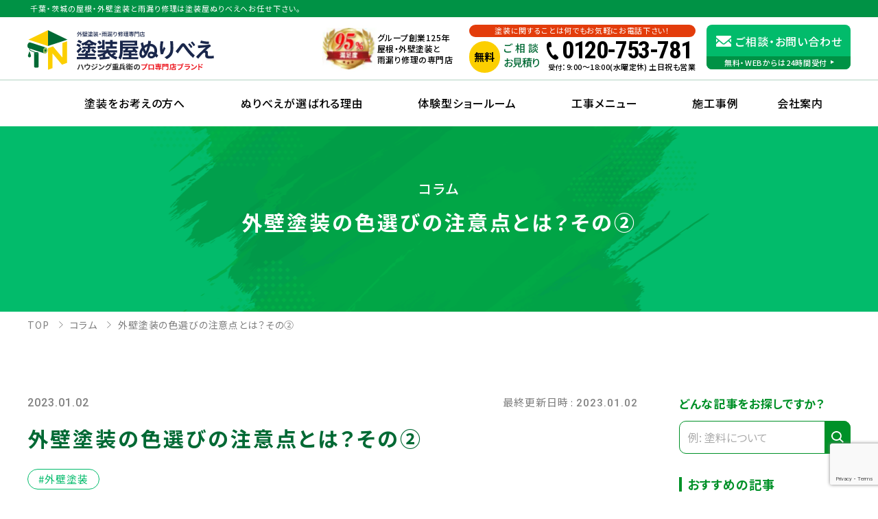

--- FILE ---
content_type: text/html; charset=UTF-8
request_url: https://nuribe.jp/column/%E5%A4%96%E5%A3%81%E5%A1%97%E8%A3%85%E3%81%AE%E8%89%B2%E9%81%B8%E3%81%B3%E3%81%AE%E6%B3%A8%E6%84%8F%E7%82%B9%E3%81%A8%E3%81%AF%EF%BC%9F%E3%81%9D%E3%81%AE%E2%91%A1/
body_size: 24066
content:
<!DOCTYPE html>
<html dir="ltr" lang="ja"
	prefix="og: https://ogp.me/ns#" >
<head>
	<!-- Google Tag Manager New 2022/7 -->
	<script>(function(w,d,s,l,i){w[l]=w[l]||[];w[l].push({'gtm.start':
	new Date().getTime(),event:'gtm.js'});var f=d.getElementsByTagName(s)[0],
	j=d.createElement(s),dl=l!='dataLayer'?'&l='+l:'';j.async=true;j.src=
	'https://www.googletagmanager.com/gtm.js?id='+i+dl;f.parentNode.insertBefore(j,f);
	})(window,document,'script','dataLayer','GTM-TGMDQKQ');</script>
	<!-- End Google Tag Manager New 2022/7 -->	<meta charset="UTF-8">
	<meta name="viewport" content="width=device-width, initial-scale=1">
	<link rel="profile" href="https://gmpg.org/xfn/11">
	<meta name="format-detection" content="telephone=no">
	<title>外壁塗装の色選びの注意点とは？その② | 塗装屋ぬりべえ | 千葉・茨城の屋根・外壁塗装専門店</title>

		<!-- All in One SEO 4.3.4.1 - aioseo.com -->
		<meta name="description" content="外壁塗装について気をつけなければいけないポイントとは？ 外壁の色を選ぶ際に検討しなければいけない点を簡単にご紹介！！" />
		<meta name="robots" content="max-image-preview:large" />
		<link rel="canonical" href="https://nuribe.jp/column/%e5%a4%96%e5%a3%81%e5%a1%97%e8%a3%85%e3%81%ae%e8%89%b2%e9%81%b8%e3%81%b3%e3%81%ae%e6%b3%a8%e6%84%8f%e7%82%b9%e3%81%a8%e3%81%af%ef%bc%9f%e3%81%9d%e3%81%ae%e2%91%a1/" />
		<meta name="generator" content="All in One SEO (AIOSEO) 4.3.4.1 " />
		<meta property="og:locale" content="ja_JP" />
		<meta property="og:site_name" content="外壁塗装の色選びの注意点とは？その② | 塗装屋ぬりべえ | 千葉・茨城の屋根・外壁塗装専門店" />
		<meta property="og:type" content="article" />
		<meta property="og:title" content="外壁塗装の色選びの注意点とは？その② | 塗装屋ぬりべえ | 千葉・茨城の屋根・外壁塗装専門店" />
		<meta property="og:description" content="外壁塗装について気をつけなければいけないポイントとは？ 外壁の色を選ぶ際に検討しなければいけない点を簡単にご紹介！！" />
		<meta property="og:url" content="https://nuribe.jp/column/%e5%a4%96%e5%a3%81%e5%a1%97%e8%a3%85%e3%81%ae%e8%89%b2%e9%81%b8%e3%81%b3%e3%81%ae%e6%b3%a8%e6%84%8f%e7%82%b9%e3%81%a8%e3%81%af%ef%bc%9f%e3%81%9d%e3%81%ae%e2%91%a1/" />
		<meta property="og:image" content="https://nuribe.jp/refresh2023/wp-content/uploads/2021/07/IMG_8359.jpg" />
		<meta property="og:image:secure_url" content="https://nuribe.jp/refresh2023/wp-content/uploads/2021/07/IMG_8359.jpg" />
		<meta property="og:image:width" content="1290" />
		<meta property="og:image:height" content="968" />
		<meta property="article:published_time" content="2023-01-02T07:09:40+00:00" />
		<meta property="article:modified_time" content="2023-01-02T07:09:44+00:00" />
		<meta name="twitter:card" content="summary_large_image" />
		<meta name="twitter:title" content="外壁塗装の色選びの注意点とは？その② | 塗装屋ぬりべえ | 千葉・茨城の屋根・外壁塗装専門店" />
		<meta name="twitter:description" content="外壁塗装について気をつけなければいけないポイントとは？ 外壁の色を選ぶ際に検討しなければいけない点を簡単にご紹介！！" />
		<meta name="twitter:image" content="https://nuribe.jp/refresh2023/wp-content/uploads/2021/07/IMG_8359.jpg" />
		<script type="application/ld+json" class="aioseo-schema">
			{"@context":"https:\/\/schema.org","@graph":[{"@type":"BreadcrumbList","@id":"https:\/\/nuribe.jp\/column\/%e5%a4%96%e5%a3%81%e5%a1%97%e8%a3%85%e3%81%ae%e8%89%b2%e9%81%b8%e3%81%b3%e3%81%ae%e6%b3%a8%e6%84%8f%e7%82%b9%e3%81%a8%e3%81%af%ef%bc%9f%e3%81%9d%e3%81%ae%e2%91%a1\/#breadcrumblist","itemListElement":[{"@type":"ListItem","@id":"https:\/\/nuribe.jp\/#listItem","position":1,"item":{"@type":"WebPage","@id":"https:\/\/nuribe.jp\/","name":"\u30db\u30fc\u30e0","description":"\u5343\u8449\u30fb\u8328\u57ce\u3067\u5c4b\u6839\u30fb\u5916\u58c1\u5857\u88c5\u30fb\u96e8\u6f0f\u308a\u4fee\u7406\u3092\u304a\u8003\u3048\u306a\u3089\u3001\u5857\u88c5\u5c4b\u306c\u308a\u3079\u3048\u306b\u304a\u4efb\u305b\u4e0b\u3055\u3044\u3002\u5730\u57df\u306b\u5bc6\u7740\/\u30ea\u30d4\u30fc\u30c8\u738790\uff05\u8d85\/\u4fe1\u983c\u306e\u65bd\u5de5\u5b9f\u7e3e\u657030,000\u4ef6\u4ee5\u4e0a\/\u5b89\u5fc3\u306e\u9577\u671f\u4fdd\u8a3c\u30fb\u6700\u957710\u5e74\u306e\u81ea\u793e\u4fdd\u8a3c","url":"https:\/\/nuribe.jp\/"},"nextItem":"https:\/\/nuribe.jp\/column\/%e5%a4%96%e5%a3%81%e5%a1%97%e8%a3%85%e3%81%ae%e8%89%b2%e9%81%b8%e3%81%b3%e3%81%ae%e6%b3%a8%e6%84%8f%e7%82%b9%e3%81%a8%e3%81%af%ef%bc%9f%e3%81%9d%e3%81%ae%e2%91%a1\/#listItem"},{"@type":"ListItem","@id":"https:\/\/nuribe.jp\/column\/%e5%a4%96%e5%a3%81%e5%a1%97%e8%a3%85%e3%81%ae%e8%89%b2%e9%81%b8%e3%81%b3%e3%81%ae%e6%b3%a8%e6%84%8f%e7%82%b9%e3%81%a8%e3%81%af%ef%bc%9f%e3%81%9d%e3%81%ae%e2%91%a1\/#listItem","position":2,"item":{"@type":"WebPage","@id":"https:\/\/nuribe.jp\/column\/%e5%a4%96%e5%a3%81%e5%a1%97%e8%a3%85%e3%81%ae%e8%89%b2%e9%81%b8%e3%81%b3%e3%81%ae%e6%b3%a8%e6%84%8f%e7%82%b9%e3%81%a8%e3%81%af%ef%bc%9f%e3%81%9d%e3%81%ae%e2%91%a1\/","name":"\u5916\u58c1\u5857\u88c5\u306e\u8272\u9078\u3073\u306e\u6ce8\u610f\u70b9\u3068\u306f\uff1f\u305d\u306e\u2461","description":"\u5916\u58c1\u5857\u88c5\u306b\u3064\u3044\u3066\u6c17\u3092\u3064\u3051\u306a\u3051\u308c\u3070\u3044\u3051\u306a\u3044\u30dd\u30a4\u30f3\u30c8\u3068\u306f\uff1f \u5916\u58c1\u306e\u8272\u3092\u9078\u3076\u969b\u306b\u691c\u8a0e\u3057\u306a\u3051\u308c\u3070\u3044\u3051\u306a\u3044\u70b9\u3092\u7c21\u5358\u306b\u3054\u7d39\u4ecb\uff01\uff01","url":"https:\/\/nuribe.jp\/column\/%e5%a4%96%e5%a3%81%e5%a1%97%e8%a3%85%e3%81%ae%e8%89%b2%e9%81%b8%e3%81%b3%e3%81%ae%e6%b3%a8%e6%84%8f%e7%82%b9%e3%81%a8%e3%81%af%ef%bc%9f%e3%81%9d%e3%81%ae%e2%91%a1\/"},"previousItem":"https:\/\/nuribe.jp\/#listItem"}]},{"@type":"Organization","@id":"https:\/\/nuribe.jp\/#organization","name":"\u5857\u88c5\u5c4b\u306c\u308a\u3079\u3048","url":"https:\/\/nuribe.jp\/"},{"@type":"Person","@id":"https:\/\/nuribe.jp\/staff\/profile\/nuribeadmin\/#author","url":"https:\/\/nuribe.jp\/staff\/profile\/nuribeadmin\/","name":"nuribeadmin","image":{"@type":"ImageObject","@id":"https:\/\/nuribe.jp\/column\/%e5%a4%96%e5%a3%81%e5%a1%97%e8%a3%85%e3%81%ae%e8%89%b2%e9%81%b8%e3%81%b3%e3%81%ae%e6%b3%a8%e6%84%8f%e7%82%b9%e3%81%a8%e3%81%af%ef%bc%9f%e3%81%9d%e3%81%ae%e2%91%a1\/#authorImage","url":"https:\/\/secure.gravatar.com\/avatar\/f8fce6064c90ba6382082a01cf8ee2b7?s=96&d=mm&r=g","width":96,"height":96,"caption":"nuribeadmin"}},{"@type":"WebPage","@id":"https:\/\/nuribe.jp\/column\/%e5%a4%96%e5%a3%81%e5%a1%97%e8%a3%85%e3%81%ae%e8%89%b2%e9%81%b8%e3%81%b3%e3%81%ae%e6%b3%a8%e6%84%8f%e7%82%b9%e3%81%a8%e3%81%af%ef%bc%9f%e3%81%9d%e3%81%ae%e2%91%a1\/#webpage","url":"https:\/\/nuribe.jp\/column\/%e5%a4%96%e5%a3%81%e5%a1%97%e8%a3%85%e3%81%ae%e8%89%b2%e9%81%b8%e3%81%b3%e3%81%ae%e6%b3%a8%e6%84%8f%e7%82%b9%e3%81%a8%e3%81%af%ef%bc%9f%e3%81%9d%e3%81%ae%e2%91%a1\/","name":"\u5916\u58c1\u5857\u88c5\u306e\u8272\u9078\u3073\u306e\u6ce8\u610f\u70b9\u3068\u306f\uff1f\u305d\u306e\u2461 | \u5857\u88c5\u5c4b\u306c\u308a\u3079\u3048 | \u5343\u8449\u30fb\u8328\u57ce\u306e\u5c4b\u6839\u30fb\u5916\u58c1\u5857\u88c5\u5c02\u9580\u5e97","description":"\u5916\u58c1\u5857\u88c5\u306b\u3064\u3044\u3066\u6c17\u3092\u3064\u3051\u306a\u3051\u308c\u3070\u3044\u3051\u306a\u3044\u30dd\u30a4\u30f3\u30c8\u3068\u306f\uff1f \u5916\u58c1\u306e\u8272\u3092\u9078\u3076\u969b\u306b\u691c\u8a0e\u3057\u306a\u3051\u308c\u3070\u3044\u3051\u306a\u3044\u70b9\u3092\u7c21\u5358\u306b\u3054\u7d39\u4ecb\uff01\uff01","inLanguage":"ja","isPartOf":{"@id":"https:\/\/nuribe.jp\/#website"},"breadcrumb":{"@id":"https:\/\/nuribe.jp\/column\/%e5%a4%96%e5%a3%81%e5%a1%97%e8%a3%85%e3%81%ae%e8%89%b2%e9%81%b8%e3%81%b3%e3%81%ae%e6%b3%a8%e6%84%8f%e7%82%b9%e3%81%a8%e3%81%af%ef%bc%9f%e3%81%9d%e3%81%ae%e2%91%a1\/#breadcrumblist"},"author":{"@id":"https:\/\/nuribe.jp\/staff\/profile\/nuribeadmin\/#author"},"creator":{"@id":"https:\/\/nuribe.jp\/staff\/profile\/nuribeadmin\/#author"},"image":{"@type":"ImageObject","url":"https:\/\/nuribe.jp\/refresh2023\/wp-content\/uploads\/2021\/07\/IMG_8359.jpg","@id":"https:\/\/nuribe.jp\/#mainImage","width":1290,"height":968},"primaryImageOfPage":{"@id":"https:\/\/nuribe.jp\/column\/%e5%a4%96%e5%a3%81%e5%a1%97%e8%a3%85%e3%81%ae%e8%89%b2%e9%81%b8%e3%81%b3%e3%81%ae%e6%b3%a8%e6%84%8f%e7%82%b9%e3%81%a8%e3%81%af%ef%bc%9f%e3%81%9d%e3%81%ae%e2%91%a1\/#mainImage"},"datePublished":"2023-01-02T07:09:40+09:00","dateModified":"2023-01-02T07:09:44+09:00"},{"@type":"WebSite","@id":"https:\/\/nuribe.jp\/#website","url":"https:\/\/nuribe.jp\/","name":"\u5857\u88c5\u5c4b\u306c\u308a\u3079\u3048","description":"\u5343\u8449\u30fb\u8328\u57ce\u306e\u5c4b\u6839\u30fb\u5916\u58c1\u5857\u88c5\u5c02\u9580\u5e97\u306a\u3089\u5857\u88c5\u5c4b\u306c\u308a\u3079\u3048\u5857\u88c5\u5c4b\u306c\u308a\u3079\u3048\u306b\u304a\u4efb\u305b\u4e0b\u3055\u3044\u3002","inLanguage":"ja","publisher":{"@id":"https:\/\/nuribe.jp\/#organization"}}]}
		</script>
		<script type="text/javascript" >
			window.ga=window.ga||function(){(ga.q=ga.q||[]).push(arguments)};ga.l=+new Date;
			ga('create', "UA-136253088-1", 'auto');
			ga('send', 'pageview');
		</script>
		<script async src="https://www.google-analytics.com/analytics.js"></script>
		<!-- All in One SEO -->

<link rel='dns-prefetch' href='//fonts.googleapis.com' />
<link rel="alternate" type="application/rss+xml" title="塗装屋ぬりべえ | 千葉・茨城の屋根・外壁塗装専門店 &raquo; フィード" href="https://nuribe.jp/feed/" />
<link rel="alternate" type="application/rss+xml" title="塗装屋ぬりべえ | 千葉・茨城の屋根・外壁塗装専門店 &raquo; コメントフィード" href="https://nuribe.jp/comments/feed/" />
<script type="text/javascript">
window._wpemojiSettings = {"baseUrl":"https:\/\/s.w.org\/images\/core\/emoji\/14.0.0\/72x72\/","ext":".png","svgUrl":"https:\/\/s.w.org\/images\/core\/emoji\/14.0.0\/svg\/","svgExt":".svg","source":{"concatemoji":"https:\/\/nuribe.jp\/refresh2023\/wp-includes\/js\/wp-emoji-release.min.js?ver=6.1.9"}};
/*! This file is auto-generated */
!function(e,a,t){var n,r,o,i=a.createElement("canvas"),p=i.getContext&&i.getContext("2d");function s(e,t){var a=String.fromCharCode,e=(p.clearRect(0,0,i.width,i.height),p.fillText(a.apply(this,e),0,0),i.toDataURL());return p.clearRect(0,0,i.width,i.height),p.fillText(a.apply(this,t),0,0),e===i.toDataURL()}function c(e){var t=a.createElement("script");t.src=e,t.defer=t.type="text/javascript",a.getElementsByTagName("head")[0].appendChild(t)}for(o=Array("flag","emoji"),t.supports={everything:!0,everythingExceptFlag:!0},r=0;r<o.length;r++)t.supports[o[r]]=function(e){if(p&&p.fillText)switch(p.textBaseline="top",p.font="600 32px Arial",e){case"flag":return s([127987,65039,8205,9895,65039],[127987,65039,8203,9895,65039])?!1:!s([55356,56826,55356,56819],[55356,56826,8203,55356,56819])&&!s([55356,57332,56128,56423,56128,56418,56128,56421,56128,56430,56128,56423,56128,56447],[55356,57332,8203,56128,56423,8203,56128,56418,8203,56128,56421,8203,56128,56430,8203,56128,56423,8203,56128,56447]);case"emoji":return!s([129777,127995,8205,129778,127999],[129777,127995,8203,129778,127999])}return!1}(o[r]),t.supports.everything=t.supports.everything&&t.supports[o[r]],"flag"!==o[r]&&(t.supports.everythingExceptFlag=t.supports.everythingExceptFlag&&t.supports[o[r]]);t.supports.everythingExceptFlag=t.supports.everythingExceptFlag&&!t.supports.flag,t.DOMReady=!1,t.readyCallback=function(){t.DOMReady=!0},t.supports.everything||(n=function(){t.readyCallback()},a.addEventListener?(a.addEventListener("DOMContentLoaded",n,!1),e.addEventListener("load",n,!1)):(e.attachEvent("onload",n),a.attachEvent("onreadystatechange",function(){"complete"===a.readyState&&t.readyCallback()})),(e=t.source||{}).concatemoji?c(e.concatemoji):e.wpemoji&&e.twemoji&&(c(e.twemoji),c(e.wpemoji)))}(window,document,window._wpemojiSettings);
</script>
<style type="text/css">
img.wp-smiley,
img.emoji {
	display: inline !important;
	border: none !important;
	box-shadow: none !important;
	height: 1em !important;
	width: 1em !important;
	margin: 0 0.07em !important;
	vertical-align: -0.1em !important;
	background: none !important;
	padding: 0 !important;
}
</style>
	<link rel='stylesheet' id='sbi_styles-css' href='https://nuribe.jp/refresh2023/wp-content/plugins/instagram-feed-pro/css/sbi-styles.min.css?ver=6.0.4' type='text/css' media='all' />
<link rel='stylesheet' id='wp-block-library-css' href='https://nuribe.jp/refresh2023/wp-includes/css/dist/block-library/style.min.css?ver=6.1.9' type='text/css' media='all' />
<style id='global-styles-inline-css' type='text/css'>
body{--wp--preset--color--black: #000000;--wp--preset--color--cyan-bluish-gray: #abb8c3;--wp--preset--color--white: #ffffff;--wp--preset--color--pale-pink: #f78da7;--wp--preset--color--vivid-red: #cf2e2e;--wp--preset--color--luminous-vivid-orange: #ff6900;--wp--preset--color--luminous-vivid-amber: #fcb900;--wp--preset--color--light-green-cyan: #7bdcb5;--wp--preset--color--vivid-green-cyan: #00d084;--wp--preset--color--pale-cyan-blue: #8ed1fc;--wp--preset--color--vivid-cyan-blue: #0693e3;--wp--preset--color--vivid-purple: #9b51e0;--wp--preset--gradient--vivid-cyan-blue-to-vivid-purple: linear-gradient(135deg,rgba(6,147,227,1) 0%,rgb(155,81,224) 100%);--wp--preset--gradient--light-green-cyan-to-vivid-green-cyan: linear-gradient(135deg,rgb(122,220,180) 0%,rgb(0,208,130) 100%);--wp--preset--gradient--luminous-vivid-amber-to-luminous-vivid-orange: linear-gradient(135deg,rgba(252,185,0,1) 0%,rgba(255,105,0,1) 100%);--wp--preset--gradient--luminous-vivid-orange-to-vivid-red: linear-gradient(135deg,rgba(255,105,0,1) 0%,rgb(207,46,46) 100%);--wp--preset--gradient--very-light-gray-to-cyan-bluish-gray: linear-gradient(135deg,rgb(238,238,238) 0%,rgb(169,184,195) 100%);--wp--preset--gradient--cool-to-warm-spectrum: linear-gradient(135deg,rgb(74,234,220) 0%,rgb(151,120,209) 20%,rgb(207,42,186) 40%,rgb(238,44,130) 60%,rgb(251,105,98) 80%,rgb(254,248,76) 100%);--wp--preset--gradient--blush-light-purple: linear-gradient(135deg,rgb(255,206,236) 0%,rgb(152,150,240) 100%);--wp--preset--gradient--blush-bordeaux: linear-gradient(135deg,rgb(254,205,165) 0%,rgb(254,45,45) 50%,rgb(107,0,62) 100%);--wp--preset--gradient--luminous-dusk: linear-gradient(135deg,rgb(255,203,112) 0%,rgb(199,81,192) 50%,rgb(65,88,208) 100%);--wp--preset--gradient--pale-ocean: linear-gradient(135deg,rgb(255,245,203) 0%,rgb(182,227,212) 50%,rgb(51,167,181) 100%);--wp--preset--gradient--electric-grass: linear-gradient(135deg,rgb(202,248,128) 0%,rgb(113,206,126) 100%);--wp--preset--gradient--midnight: linear-gradient(135deg,rgb(2,3,129) 0%,rgb(40,116,252) 100%);--wp--preset--duotone--dark-grayscale: url('#wp-duotone-dark-grayscale');--wp--preset--duotone--grayscale: url('#wp-duotone-grayscale');--wp--preset--duotone--purple-yellow: url('#wp-duotone-purple-yellow');--wp--preset--duotone--blue-red: url('#wp-duotone-blue-red');--wp--preset--duotone--midnight: url('#wp-duotone-midnight');--wp--preset--duotone--magenta-yellow: url('#wp-duotone-magenta-yellow');--wp--preset--duotone--purple-green: url('#wp-duotone-purple-green');--wp--preset--duotone--blue-orange: url('#wp-duotone-blue-orange');--wp--preset--font-size--small: 14px;--wp--preset--font-size--medium: 20px;--wp--preset--font-size--large: 18px;--wp--preset--font-size--x-large: 20px;--wp--preset--font-size--normal: 16px;--wp--preset--spacing--20: 0.44rem;--wp--preset--spacing--30: 0.67rem;--wp--preset--spacing--40: 1rem;--wp--preset--spacing--50: 1.5rem;--wp--preset--spacing--60: 2.25rem;--wp--preset--spacing--70: 3.38rem;--wp--preset--spacing--80: 5.06rem;}body { margin: 0; }.wp-site-blocks > .alignleft { float: left; margin-right: 2em; }.wp-site-blocks > .alignright { float: right; margin-left: 2em; }.wp-site-blocks > .aligncenter { justify-content: center; margin-left: auto; margin-right: auto; }.wp-site-blocks > * { margin-block-start: 0; margin-block-end: 0; }.wp-site-blocks > * + * { margin-block-start: 24px; }body { --wp--style--block-gap: 24px; }body .is-layout-flow > *{margin-block-start: 0;margin-block-end: 0;}body .is-layout-flow > * + *{margin-block-start: 24px;margin-block-end: 0;}body .is-layout-constrained > *{margin-block-start: 0;margin-block-end: 0;}body .is-layout-constrained > * + *{margin-block-start: 24px;margin-block-end: 0;}body .is-layout-flex{gap: 24px;}body .is-layout-flow > .alignleft{float: left;margin-inline-start: 0;margin-inline-end: 2em;}body .is-layout-flow > .alignright{float: right;margin-inline-start: 2em;margin-inline-end: 0;}body .is-layout-flow > .aligncenter{margin-left: auto !important;margin-right: auto !important;}body .is-layout-constrained > .alignleft{float: left;margin-inline-start: 0;margin-inline-end: 2em;}body .is-layout-constrained > .alignright{float: right;margin-inline-start: 2em;margin-inline-end: 0;}body .is-layout-constrained > .aligncenter{margin-left: auto !important;margin-right: auto !important;}body .is-layout-constrained > :where(:not(.alignleft):not(.alignright):not(.alignfull)){max-width: var(--wp--style--global--content-size);margin-left: auto !important;margin-right: auto !important;}body .is-layout-constrained > .alignwide{max-width: var(--wp--style--global--wide-size);}body .is-layout-flex{display: flex;}body .is-layout-flex{flex-wrap: wrap;align-items: center;}body .is-layout-flex > *{margin: 0;}body{padding-top: 0px;padding-right: 0px;padding-bottom: 0px;padding-left: 0px;}a:where(:not(.wp-element-button)){text-decoration: underline;}.wp-element-button, .wp-block-button__link{background-color: #32373c;border-width: 0;color: #fff;font-family: inherit;font-size: inherit;line-height: inherit;padding: calc(0.667em + 2px) calc(1.333em + 2px);text-decoration: none;}.has-black-color{color: var(--wp--preset--color--black) !important;}.has-cyan-bluish-gray-color{color: var(--wp--preset--color--cyan-bluish-gray) !important;}.has-white-color{color: var(--wp--preset--color--white) !important;}.has-pale-pink-color{color: var(--wp--preset--color--pale-pink) !important;}.has-vivid-red-color{color: var(--wp--preset--color--vivid-red) !important;}.has-luminous-vivid-orange-color{color: var(--wp--preset--color--luminous-vivid-orange) !important;}.has-luminous-vivid-amber-color{color: var(--wp--preset--color--luminous-vivid-amber) !important;}.has-light-green-cyan-color{color: var(--wp--preset--color--light-green-cyan) !important;}.has-vivid-green-cyan-color{color: var(--wp--preset--color--vivid-green-cyan) !important;}.has-pale-cyan-blue-color{color: var(--wp--preset--color--pale-cyan-blue) !important;}.has-vivid-cyan-blue-color{color: var(--wp--preset--color--vivid-cyan-blue) !important;}.has-vivid-purple-color{color: var(--wp--preset--color--vivid-purple) !important;}.has-black-background-color{background-color: var(--wp--preset--color--black) !important;}.has-cyan-bluish-gray-background-color{background-color: var(--wp--preset--color--cyan-bluish-gray) !important;}.has-white-background-color{background-color: var(--wp--preset--color--white) !important;}.has-pale-pink-background-color{background-color: var(--wp--preset--color--pale-pink) !important;}.has-vivid-red-background-color{background-color: var(--wp--preset--color--vivid-red) !important;}.has-luminous-vivid-orange-background-color{background-color: var(--wp--preset--color--luminous-vivid-orange) !important;}.has-luminous-vivid-amber-background-color{background-color: var(--wp--preset--color--luminous-vivid-amber) !important;}.has-light-green-cyan-background-color{background-color: var(--wp--preset--color--light-green-cyan) !important;}.has-vivid-green-cyan-background-color{background-color: var(--wp--preset--color--vivid-green-cyan) !important;}.has-pale-cyan-blue-background-color{background-color: var(--wp--preset--color--pale-cyan-blue) !important;}.has-vivid-cyan-blue-background-color{background-color: var(--wp--preset--color--vivid-cyan-blue) !important;}.has-vivid-purple-background-color{background-color: var(--wp--preset--color--vivid-purple) !important;}.has-black-border-color{border-color: var(--wp--preset--color--black) !important;}.has-cyan-bluish-gray-border-color{border-color: var(--wp--preset--color--cyan-bluish-gray) !important;}.has-white-border-color{border-color: var(--wp--preset--color--white) !important;}.has-pale-pink-border-color{border-color: var(--wp--preset--color--pale-pink) !important;}.has-vivid-red-border-color{border-color: var(--wp--preset--color--vivid-red) !important;}.has-luminous-vivid-orange-border-color{border-color: var(--wp--preset--color--luminous-vivid-orange) !important;}.has-luminous-vivid-amber-border-color{border-color: var(--wp--preset--color--luminous-vivid-amber) !important;}.has-light-green-cyan-border-color{border-color: var(--wp--preset--color--light-green-cyan) !important;}.has-vivid-green-cyan-border-color{border-color: var(--wp--preset--color--vivid-green-cyan) !important;}.has-pale-cyan-blue-border-color{border-color: var(--wp--preset--color--pale-cyan-blue) !important;}.has-vivid-cyan-blue-border-color{border-color: var(--wp--preset--color--vivid-cyan-blue) !important;}.has-vivid-purple-border-color{border-color: var(--wp--preset--color--vivid-purple) !important;}.has-vivid-cyan-blue-to-vivid-purple-gradient-background{background: var(--wp--preset--gradient--vivid-cyan-blue-to-vivid-purple) !important;}.has-light-green-cyan-to-vivid-green-cyan-gradient-background{background: var(--wp--preset--gradient--light-green-cyan-to-vivid-green-cyan) !important;}.has-luminous-vivid-amber-to-luminous-vivid-orange-gradient-background{background: var(--wp--preset--gradient--luminous-vivid-amber-to-luminous-vivid-orange) !important;}.has-luminous-vivid-orange-to-vivid-red-gradient-background{background: var(--wp--preset--gradient--luminous-vivid-orange-to-vivid-red) !important;}.has-very-light-gray-to-cyan-bluish-gray-gradient-background{background: var(--wp--preset--gradient--very-light-gray-to-cyan-bluish-gray) !important;}.has-cool-to-warm-spectrum-gradient-background{background: var(--wp--preset--gradient--cool-to-warm-spectrum) !important;}.has-blush-light-purple-gradient-background{background: var(--wp--preset--gradient--blush-light-purple) !important;}.has-blush-bordeaux-gradient-background{background: var(--wp--preset--gradient--blush-bordeaux) !important;}.has-luminous-dusk-gradient-background{background: var(--wp--preset--gradient--luminous-dusk) !important;}.has-pale-ocean-gradient-background{background: var(--wp--preset--gradient--pale-ocean) !important;}.has-electric-grass-gradient-background{background: var(--wp--preset--gradient--electric-grass) !important;}.has-midnight-gradient-background{background: var(--wp--preset--gradient--midnight) !important;}.has-small-font-size{font-size: var(--wp--preset--font-size--small) !important;}.has-medium-font-size{font-size: var(--wp--preset--font-size--medium) !important;}.has-large-font-size{font-size: var(--wp--preset--font-size--large) !important;}.has-x-large-font-size{font-size: var(--wp--preset--font-size--x-large) !important;}.has-normal-font-size{font-size: var(--wp--preset--font-size--normal) !important;}
.wp-block-navigation a:where(:not(.wp-element-button)){color: inherit;}
.wp-block-pullquote{font-size: 1.5em;line-height: 1.6;}
</style>
<link rel='stylesheet' id='contact-form-7-css' href='https://nuribe.jp/refresh2023/wp-content/cache/autoptimize/css/autoptimize_single_0e4a098f3f6e3faede64db8b9da80ba2.css?ver=5.7.5.1' type='text/css' media='all' />
<link rel='stylesheet' id='toc-screen-css' href='https://nuribe.jp/refresh2023/wp-content/plugins/table-of-contents-plus/screen.min.css?ver=2302' type='text/css' media='all' />
<style id='toc-screen-inline-css' type='text/css'>
div#toc_container {width: 100%;}
</style>
<link rel='stylesheet' id='grw-public-main-css-css' href='https://nuribe.jp/refresh2023/wp-content/cache/autoptimize/css/autoptimize_single_dd776b296bcbc023c2684e8cc393f9c1.css?ver=6.9.1' type='text/css' media='all' />
<link rel='stylesheet' id='add_google_fonts-css' href='//fonts.googleapis.com/css2?family=Noto+Sans+JP:wght@400;500;700;900&#038;family=Roboto+Condensed:wght@700&#038;family=Roboto:wght@500&#038;family=Roboto:ital,wght@0,500;1,500&#038;display=swap' type='text/css' media='all' />
<link rel='stylesheet' id='normalize-css' href='https://nuribe.jp/refresh2023/wp-content/themes/nuribe/_assets/css/normalize.min.css?ver=8.0.1' type='text/css' media='all' />
<link rel='stylesheet' id='site-style-css' href='https://nuribe.jp/refresh2023/wp-content/cache/autoptimize/css/autoptimize_single_b7906b1816a00555b16fcceec5c829ad.css?ver=20250313' type='text/css' media='all' />
<link rel='stylesheet' id='cf7cf-style-css' href='https://nuribe.jp/refresh2023/wp-content/cache/autoptimize/css/autoptimize_single_f121cbe481654c96ce787303a88233a9.css?ver=5' type='text/css' media='all' />
<script type='text/javascript' defer="defer" src='https://nuribe.jp/refresh2023/wp-content/plugins/widget-google-reviews/assets/js/public-main.js?ver=6.9.1' id='grw-public-main-js-js'></script>
<link rel="https://api.w.org/" href="https://nuribe.jp/wp-json/" /><link rel="alternate" type="application/json" href="https://nuribe.jp/wp-json/wp/v2/column/56154" /><link rel='shortlink' href='https://nuribe.jp/?p=56154' />
<link rel="alternate" type="application/json+oembed" href="https://nuribe.jp/wp-json/oembed/1.0/embed?url=https%3A%2F%2Fnuribe.jp%2Fcolumn%2F%25e5%25a4%2596%25e5%25a3%2581%25e5%25a1%2597%25e8%25a3%2585%25e3%2581%25ae%25e8%2589%25b2%25e9%2581%25b8%25e3%2581%25b3%25e3%2581%25ae%25e6%25b3%25a8%25e6%2584%258f%25e7%2582%25b9%25e3%2581%25a8%25e3%2581%25af%25ef%25bc%259f%25e3%2581%259d%25e3%2581%25ae%25e2%2591%25a1%2F" />
<link rel="alternate" type="text/xml+oembed" href="https://nuribe.jp/wp-json/oembed/1.0/embed?url=https%3A%2F%2Fnuribe.jp%2Fcolumn%2F%25e5%25a4%2596%25e5%25a3%2581%25e5%25a1%2597%25e8%25a3%2585%25e3%2581%25ae%25e8%2589%25b2%25e9%2581%25b8%25e3%2581%25b3%25e3%2581%25ae%25e6%25b3%25a8%25e6%2584%258f%25e7%2582%25b9%25e3%2581%25a8%25e3%2581%25af%25ef%25bc%259f%25e3%2581%259d%25e3%2581%25ae%25e2%2591%25a1%2F&#038;format=xml" />
<noscript><style>.lazyload[data-src]{display:none !important;}</style></noscript><style>.lazyload{background-image:none !important;}.lazyload:before{background-image:none !important;}</style><link rel="icon" href="https://nuribe.jp/refresh2023/wp-content/uploads/2020/03/NURIBE-48x48.png" sizes="32x32" />
<link rel="icon" href="https://nuribe.jp/refresh2023/wp-content/uploads/2020/03/NURIBE-280x280.png" sizes="192x192" />
<link rel="apple-touch-icon" href="https://nuribe.jp/refresh2023/wp-content/uploads/2020/03/NURIBE-280x280.png" />
<meta name="msapplication-TileImage" content="https://nuribe.jp/refresh2023/wp-content/uploads/2020/03/NURIBE-280x280.png" />
		<!-- Yahoo Conversion Code -->
	<script type="text/javascript">
	/* <![CDATA[ */
	yahoo_snippet_vars = function() {
		var w = window;
		w.yahoo_conversion_id = 1001079833;
		w.yahoo_conversion_label = "8SsSCO7EwqIBEJDxgt4C";
		w.yahoo_conversion_value = 200;
		w.yahoo_remarketing_only = false;
	}
	// IF YOU CHANGE THE CODE BELOW, THIS CONVERSION TAG MAY NOT WORK.
	yahoo_report_conversion = function(url) {
		yahoo_snippet_vars();
		window.yahoo_conversion_format = "3";
		window.yahoo_is_call = true;
		var opt = new Object();
		opt.onload_callback = function() {
			if (typeof(url) != 'undefined') {
				window.location = url;
			}
		}
		var conv_handler = window['yahoo_trackConversion'];
		if (typeof(conv_handler) == 'function') {
			conv_handler(opt);
		}
	}
	/* ]]> */
	</script>
	<script type="text/javascript" src="https://s.yimg.jp/images/listing/tool/cv/conversion_async.js"></script><!-- End Yahoo Conversion Code -->
</head>
<body class="column-template-default single single-column postid-56154 single-format-standard no-sidebar">
<script data-cfasync="false" data-no-defer="1">var ewww_webp_supported=false;</script>
	<!-- Google Tag Manager (noscript) New 2022/7 -->
	<noscript><iframe src="https://www.googletagmanager.com/ns.html?id=GTM-TGMDQKQ" height="0" width="0" style="display:none;visibility:hidden"></iframe></noscript>
	<!-- End Google Tag Manager (noscript)  New 2022/7 -->
		<div id="layout-wrap" class="l-layout-wrap">
		<header id="header" class="l-header js-header is-sticky">
			<div class="l-header-up">
				<h1 class="up-site-name l-content text-normal">千葉・茨城の屋根・外壁塗装と雨漏り修理は塗装屋ぬりべえへお任せ下さい。</h1>
			</div><!-- /.l-header-up -->
			<div class="l-content l-header-inner">
				<figure class="l-header-logo">
					<a href="https://nuribe.jp/">
						<img src="https://nuribe.jp/refresh2023/wp-content/themes/nuribe/_assets/img/common/img_logo.svg" data-no-lazy="1" alt="塗装屋ぬりべえ">
					</a>
				</figure><!-- /.l-header-logo -->
				<div class="l-header-section u-large-up">
					<div class="section-badge">
						<figure class="badge-icon">
							<img src="https://nuribe.jp/refresh2023/wp-content/themes/nuribe/_assets/img/common/img_head_badge.png" data-no-lazy="1" alt="グループ創業125年屋根・外壁塗装と雨漏り修理の専門店">
						</figure>
						<div class="badge-lead"> グループ創業125年<br>屋根・外壁塗装と<br>雨漏り修理の専門店 </div><!-- /.badge-lead -->
					</div><!-- /.section-badge -->
					<div class="section-tel">
						<div class="tel-head text-normal">塗装に関することは何でもお気軽にお電話下さい！</div>
						<div class="tel-free text-bold">無料</div>
						<div class="tel-caption">
							<p class="first">ご相談</p>
							<p>お見積り</p>
						</div>
						<div class="tel-number">
							<a onclick="ga('send', 'event', 'tel', 'tap','contact');" href="tel:0120-753-781">
								<div class="number text-bold font-roboto-c">0120-753-781</div>
							</a>
							<div class="open-time"><span class="label">受付</span><span class="time">：9:00〜18:00(水曜定休) 土日祝も営業</span></div>
						</div><!-- /.tel-number -->
					</div><!-- /.section-tel -->
					<div class="section-contact">
						<a href="https://nuribe.jp/contact/" class="contact-button text-center">
							<div class="button-head"><span class="label">ご相談・お問い合わせ</span></div>
							<div class="button-bottom"><span class="label">無料・WEBからは24時間受付</span></div>
						</a>
					</div><!-- /.section-contact -->
				</div><!-- /.l-header-section -->
				<div class="l-header-sp-contact">
					<a href="https://nuribe.jp/contact/" class="sp-menu-contact">
						<div class="caption">
							<div class="free"><span class="icon">無料</span></div>
							<div class="caption text-bold">ご相談・<br>お見積り</div>
						</div><!-- /.caption -->
					</a><!-- /.sp-menu-contact -->
					<a href="https://nuribe.jp/line/" class="sp-menu-line">
						<div class="caption">
							<div class="free"><span class="icon">無料</span></div>
							<div class="caption text-bold">今すぐ<br>LINE相談</div>
						</div><!-- /.caption -->
					</a><!-- /.sp-menu-line -->
				</div><!-- /.l-header-sp-contact -->
				<div class="l-header-sp-menu">
					<button class="l-menu-btn sp-menu-btn js-navi-open">
						<div class="btn-inner">
							<span></span>
							<span></span>
							<span></span>
						</div><!-- /.btn-inner -->
					</button><!-- /.sp-menu-btn -->
				</div><!-- /.l-header-sp-menu -->
			</div><!-- /.l-header-inner -->
			<nav class="l-header-menu js-header-menu">
				<ul class="gnav no-bullet">
					<li class="m-01">
						<a href="https://nuribe.jp/first/">塗装をお考えの方へ</a>
					</li>
					<li class="m-02">
						<a href="https://nuribe.jp/reason/">ぬりべえが選ばれる理由</a>
					</li>
					<li class="m-03">
						<a href="https://nuribe.jp/showroom/">体験型ショールーム</a>
					</li>
					<li class="m-04">
						<a href="https://nuribe.jp/menu/">工事メニュー</a>
					</li>
					<li class="m-05">
						<a href="https://nuribe.jp/properties/">施工事例</a>
					</li>
					<li class="m-06 u-large-down">
						<a href="https://nuribe.jp/products/">商品ラインナップ</a>
					</li>
					<li class="m-07 has-child">
						<div class="parent-title">
							<a href="https://nuribe.jp/company/" class="title js-has-children">
								<span class="label">会社案内</span>
							</a>
							<a href="#" class="toggle u-large-down js-accordion-toggle-large-down">
								<span class="label"></span>
							</a>
						</div><!-- /.js-accordion-toggle -->
						<div class="gnav-submenu js-accordion-content-large-down js-submenu">
							<ul class="no-bullet gnav-submenu-list">
								<li>
									<a href="https://nuribe.jp/staff/">スタッフ紹介</a>
								</li>
								<li>
									<a href="https://nuribe.jp/staff_blog/">スタッフブログ</a>
								</li>
							</ul><!-- /.submenu -->
						</div><!-- /.gnav-submenu -->
					</li>

				</ul>
				<ul class="no-bullet gnav harf-menu">
					<li class="m-08 u-large-down m-harf">
						<a href="https://nuribe.jp/users_voice/">お客様の声</a>
					</li>
					<li class="m-09 u-large-down m-harf">
						<a href="https://nuribe.jp/event/">イベント情報</a>
					</li>
					<li class="m-10 u-large-down m-harf">
						<a href="https://nuribe.jp/info/">最新情報</a>
					</li>
					<li class="m-10 u-large-down m-harf">
						<a href="https://nuribe.jp/column/">コラム</a>
					</li>
					<li class="m-11 u-large-down m-harf">
						<a href="https://nuribe.jp/price/">塗装工事にかかる費用</a>
					</li>
					<li class="m-12 u-large-down m-harf">
						<a href="https://nuribe.jp/payment/">支払い方法について</a>
					</li>
					<li class="m-13 u-large-down m-harf">
						<a href="https://nuribe.jp/area/">施工エリア</a>
					</li>
					<li class="m-14 u-large-down m-harf">
						<a href="https://nuribe.jp/warranty/">保証について</a>
					</li>
					<li class="m-15 u-large-down m-harf">
						<a href="https://nuribe.jp/flow/">塗装の流れ</a>
					</li>
					<li class="m-16 u-large-down m-harf">
						<a href="https://nuribe.jp/faq/">よくあるご質問</a>
					</li>
					<li class="m-17 u-large-down m-harf">
						<a href="https://nuribe.jp/line/">LINEご相談窓口</a>
					</li>
					<li class="m-18 u-large-down m-harf">
						<a href="https://nuribe.jp/sitemap/">サイトマップ</a>
					</li>
				</ul><!-- /.no-bullet -->
				<ul class="sp-gnav-link no-bullet u-large-down">
					<li><a href="https://jube.co.jp/privacy" target="_blank">プライバシーポリシー</a></li>
					<li><a href="https://recruit.jube.co.jp/" target="_blank">ハウジング重兵衛採用サイト</a></li>
				</ul><!-- /.sp-gnav03 -->
				<div class="sp-gnav-contact u-large-down">
					<div class="contact-lead text-bold">グループ創業125年<br>千葉・茨城の屋根・外壁塗装と雨漏り修理の専門店</div>
					<div class="contact-tel c-bg-white">
						<div class="tel-caption">
							<p class="text-red first">無料ご相談・お見積り</p>
							<p>塗装に関することは<br class="u-pc">何でもお気軽にお電話下さい。</p>
						</div><!-- /.tel-caption -->
						<div class="tel-number">
							<a onclick="ga('send', 'event', 'tel', 'tap','contact');" href="tel:0120-753-781">
								<div class="number text-bold font-roboto-c">0120-753-781</div>
								<div class="time text-normal">受付：9:00〜18:00(水曜定休) 土日祝も営業</div>
							</a>
						</div><!-- /.tel-number -->
					</div><!-- /.contact-tel -->
				</div><!-- /.sp-contact -->
			</nav><!-- /.l-header-menu -->
		</header><!-- /.l-header -->
		<div class="l-main-column">


<section class="c-page-mv-02">
	<div class="mv-sub-head">コラム</div>
	<h1 class="mv-title">外壁塗装の色選びの注意点とは？その②</h1>
</section><!-- /.c-page-mv -->




<div class="c-breadcrumb l-content" itemscope itemtype="https://schema.org/BreadcrumbList">
<ul class="no-bullet breadcrumb-lists">
<li itemprop="itemListElement" itemscope itemtype="https://schema.org/ListItem">
<a itemprop="item" href="https://nuribe.jp"><span itemprop="name">TOP</span></a>
<meta itemprop="position" content="1" />
</li>
<li itemprop="itemListElement" itemscope itemtype="https://schema.org/ListItem">
<a itemprop="item" href="https://nuribe.jp/column"><span itemprop="name">コラム</span></a>
<meta itemprop="position" content="2" />
</li>
<li itemprop="itemListElement" itemscope itemtype="https://schema.org/ListItem">
<span itemprop="name">外壁塗装の色選びの注意点とは？その②</span>
<meta itemprop="position" content="3" />
</li>
</ul>
</div>
<main class="p-column l-primary l-page c-bg-white">
	<section class="p-column-archive section-head">
		<div class="p-column-archive-inner l-single l-content">
			<article class="article-single l-article">
				<div class="c-archive-entry-header">
					<div class="date font-roboto"><span class="posted-on"><time class="entry-date published" datetime="2023-01-02T16:09:40+09:00">2023.01.02</time><time class="updated" datetime="2023-01-02T16:09:44+09:00">2023.01.02</time></span></div>
					<div class="update">最終更新日時 : <span class="font-roboto">2023.01.02</span></div>
				</div><!-- /.entry-header -->
				<h2 class="c-archive-entry-title entry-title">外壁塗装の色選びの注意点とは？その②</h2>
								<div class="c-archive-entry-tags">
					<ul class="no-bullet text-normal">
												<li><span class="icon-cat c-icon-tag-g">#外壁塗装</span></li>
											</ul>
				</div><!-- /.c-archive-entry-entry-tags -->
												<figure class="c-archive-entry-image c-entry-image text-center">
					<noscript><img src="https://nuribe.jp/refresh2023/wp-content/uploads/2021/07/IMG_8359-1024x768.jpg" width="1024" height="768" alt="外壁塗装の色選びの注意点とは？その②"></noscript><img class="lazyload" src='data:image/svg+xml,%3Csvg%20xmlns=%22http://www.w3.org/2000/svg%22%20viewBox=%220%200%201024%20768%22%3E%3C/svg%3E' data-src="https://nuribe.jp/refresh2023/wp-content/uploads/2021/07/IMG_8359-1024x768.jpg" width="1024" height="768" alt="外壁塗装の色選びの注意点とは？その②">
				</figure>
								<div class="c-archive-entry-content entry-content">
					<p>前回、外壁塗装の色選びの注意点として「カラーシミュレーションを行うこと」「面積を考慮すること」「色見本を外で見ること」をお伝えしました。今回は、引き続き注意点をお伝えします。</p>
<div class="w_b_box w_b_w100 w_b_flex w_b_div"><div class="w_b_wrap w_b_wrap_talk w_b_L w_b_flex w_b_div" style=""><div class="w_b_ava_box w_b_relative w_b_ava_L w_b_f_n w_b_div"><div class="w_b_icon_wrap w_b_relative w_b_div"><div class="w_b_icon w_b_icon_L w_b_icon_T w_b_icon-M w_b_direction_L w_b_div" style="width:40%;height:40%;"><div class="w_b_icon_effect w_b_w100 w_b_h100 w_b_div" style="">
<svg version="1.1" xmlns="http://www.w3.org/2000/svg" xmlns:xlink="http://www.w3.org/1999/xlink" x="0px" y="0px" viewBox="0 0 128 128"><path fill="#ff0800" stroke="" stroke-width="1" d="M52.6,90.5c-1.2-0.8-0.4-9.6,0.8-13.2c2-6,5.2-8.8,14.4-15.2c7.2-4.8,8.4-6,10-8c3.2-3.6,4-6,4.8-10c0.8-4.8-0.8-8.8-4.4-12 s-7.2-4.4-12.8-4.8c-4,0-6.4,0-9.6,1.2c-5.2,2-9.2,5.2-10.8,9.2c-0.8,2-2,9.2-2,9.6c-0.4,0-28,0.4-28,0.4 c-0.4-5.6,0.8-19.2,4.4-23.6c5.2-8.4,14.4-15.2,25.2-18c1.2-0.4,4.4-0.8,6.8-1.2c4-0.8,5.2-0.8,11.6-0.8c6,0,7.6,0,10.8,0.4 C85.4,6.1,93,8.9,99.4,13.7s10.4,10.4,12.8,18.4c0.8,2.4,0.8,3.2,0.8,7.2c0,4.8-0.4,6.4-2,11.2s-5.2,9.6-10,13.2 c-1.6,1.2-5.6,4-9.6,6.4c-8,5.2-12,8.4-13.2,10.8c-0.8,1.6-2,8.8-2.4,9.2C75.8,90.5,53,90.9,52.6,90.5L52.6,90.5z"/><ellipse fill="#ff0800" stroke="" stroke-width="1" cx="65" cy="112.1" rx="12.8" ry="11.6"/></svg>
</div></div><div class="w_b_ava_wrap w_b_direction_L w_b_mp0 w_b_div"><div class="w_b_ava_effect w_b_relative w_b_oh w_b_radius w_b_size_M w_b_div" style="">
<noscript><img src="https://nuribe.jp/refresh2023/wp-content/plugins/word-balloon/img/mystery_men.svg" width="96" height="96" alt="" class="w_b_ava_img w_b_w100 w_b_h100  w_b_mp0 w_b_img" style="" /></noscript><img src='data:image/svg+xml,%3Csvg%20xmlns=%22http://www.w3.org/2000/svg%22%20viewBox=%220%200%2096%2096%22%3E%3C/svg%3E' data-src="https://nuribe.jp/refresh2023/wp-content/plugins/word-balloon/img/mystery_men.svg" width="96" height="96" alt="" class="lazyload w_b_ava_img w_b_w100 w_b_h100  w_b_mp0 w_b_img" style="" />
</div></div></div></div><div class="w_b_bal_box w_b_bal_L w_b_relative w_b_direction_L w_b_w100 w_b_div"><div class="w_b_space w_b_mp0 w_b_div"><svg version="1.1" xmlns="http://www.w3.org/2000/svg" xmlns:xlink="http://www.w3.org/1999/xlink" x="0px" y="0px" width="1" height="38" viewBox="0 0 1 1" fill="transparent" stroke="transparent" stroke-miterlimit="10" class="w_b_db w_b_mp0"><polygon fill="transparent" stroke="transparent" points="0,1 0,1 0,1 0,1 "/></svg></div><div class="w_b_bal_outer w_b_flex w_b_mp0 w_b_relative w_b_div" style=""><div class="w_b_bal_wrap w_b_bal_wrap_L w_b_div"><div class="w_b_bal w_b_relative w_b_talk w_b_talk_L w_b_shadow_L w_b_ta_L w_b_div"><div class="w_b_quote w_b_div">この記事は、次のような疑問のある方におすすめです！<br />
・外壁の色選びで考えることは？<br />
・色の種類は何がある？<br />
・外壁の塗料のおすすめは？</div></div></div></div></div></div></div>
<p><noscript><img decoding="async" class="alignnone size-medium wp-image-49857" src="https://nuribe.jp/refresh2023/wp-content/uploads/2021/07/IMG_8359-300x225.jpg" alt="" width="300" height="225" srcset="https://nuribe.jp/refresh2023/wp-content/uploads/2021/07/IMG_8359-300x225.jpg 300w, https://nuribe.jp/refresh2023/wp-content/uploads/2021/07/IMG_8359-1024x768.jpg 1024w, https://nuribe.jp/refresh2023/wp-content/uploads/2021/07/IMG_8359-768x576.jpg 768w, https://nuribe.jp/refresh2023/wp-content/uploads/2021/07/IMG_8359-330x248.jpg 330w, https://nuribe.jp/refresh2023/wp-content/uploads/2021/07/IMG_8359-128x96.jpg 128w, https://nuribe.jp/refresh2023/wp-content/uploads/2021/07/IMG_8359-280x210.jpg 280w, https://nuribe.jp/refresh2023/wp-content/uploads/2021/07/IMG_8359-320x240.jpg 320w, https://nuribe.jp/refresh2023/wp-content/uploads/2021/07/IMG_8359-350x263.jpg 350w, https://nuribe.jp/refresh2023/wp-content/uploads/2021/07/IMG_8359-380x285.jpg 380w, https://nuribe.jp/refresh2023/wp-content/uploads/2021/07/IMG_8359-460x345.jpg 460w, https://nuribe.jp/refresh2023/wp-content/uploads/2021/07/IMG_8359-570x428.jpg 570w, https://nuribe.jp/refresh2023/wp-content/uploads/2021/07/IMG_8359.jpg 1290w" sizes="(max-width: 300px) 100vw, 300px" /></noscript><img decoding="async" class="lazyload alignnone size-medium wp-image-49857" src='data:image/svg+xml,%3Csvg%20xmlns=%22http://www.w3.org/2000/svg%22%20viewBox=%220%200%20300%20225%22%3E%3C/svg%3E' data-src="https://nuribe.jp/refresh2023/wp-content/uploads/2021/07/IMG_8359-300x225.jpg" alt="" width="300" height="225" data-srcset="https://nuribe.jp/refresh2023/wp-content/uploads/2021/07/IMG_8359-300x225.jpg 300w, https://nuribe.jp/refresh2023/wp-content/uploads/2021/07/IMG_8359-1024x768.jpg 1024w, https://nuribe.jp/refresh2023/wp-content/uploads/2021/07/IMG_8359-768x576.jpg 768w, https://nuribe.jp/refresh2023/wp-content/uploads/2021/07/IMG_8359-330x248.jpg 330w, https://nuribe.jp/refresh2023/wp-content/uploads/2021/07/IMG_8359-128x96.jpg 128w, https://nuribe.jp/refresh2023/wp-content/uploads/2021/07/IMG_8359-280x210.jpg 280w, https://nuribe.jp/refresh2023/wp-content/uploads/2021/07/IMG_8359-320x240.jpg 320w, https://nuribe.jp/refresh2023/wp-content/uploads/2021/07/IMG_8359-350x263.jpg 350w, https://nuribe.jp/refresh2023/wp-content/uploads/2021/07/IMG_8359-380x285.jpg 380w, https://nuribe.jp/refresh2023/wp-content/uploads/2021/07/IMG_8359-460x345.jpg 460w, https://nuribe.jp/refresh2023/wp-content/uploads/2021/07/IMG_8359-570x428.jpg 570w, https://nuribe.jp/refresh2023/wp-content/uploads/2021/07/IMG_8359.jpg 1290w" data-sizes="(max-width: 300px) 100vw, 300px" /></p>
<p>&nbsp;</p>
<div id="toc_container" class="toc_white no_bullets"><p class="toc_title">目次</p><ul class="toc_list"><li><a href="#1">1 外壁塗装の色選びで注意することは？</a><ul><li><a href="#i">・周辺の景観を考慮しよう</a></li><li><a href="#i-2">・色の種類に注意しよう</a></li><li><a href="#i-3">・色選びは数年後のことも考えよう</a></li></ul></li><li><a href="#2">2 外壁塗装する時のおすすめ塗料は？</a><ul><li><a href="#i-4">・おすすめ塗料は遮熱塗料！</a></li></ul></li><li><a href="#3">3 まとめ</a></li></ul></div>

<h2><span id="1">1 外壁塗装の色選びで注意することは？</span></h2>
<h3><span id="i">・周辺の景観を考慮しよう</span></h3>
<p>外壁塗装の色選びでは、周りの景観も意識しなければいけません。</p>
<p>個性的な外観にしたいと思われる方もいるかもしれませんが、あまりにも目立ってしまうと近隣の方からクレームを受けてしまう可能性もあるのです。周りの景観を壊してしまうことがないように配慮して色を決めてください。</p>
<p>また、地域により「景観法」で使用できない色がある可能性もあります。</p>
<p>事前に周りの環境で「景観法」による規定がないか確認しておきましょう。</p>
<p>&nbsp;</p>
<h3><span id="i-2">・色の種類に注意しよう</span></h3>
<p>外壁塗装の色選びでは、使用する色を2色までにするのが無難です。</p>
<p>多くても4色以上は使用しないようにしましょう。色が多いことでまとまりのない雰囲気になってしまいます。</p>
<p><strong>お洒落に見せるならツートーンカラーがおすすめです。</strong></p>
<p><noscript><img decoding="async" class="alignnone size-medium wp-image-49445" src="https://nuribe.jp/refresh2023/wp-content/uploads/2021/07/After01-15-300x225.jpg" alt="" width="300" height="225" srcset="https://nuribe.jp/refresh2023/wp-content/uploads/2021/07/After01-15-300x225.jpg 300w, https://nuribe.jp/refresh2023/wp-content/uploads/2021/07/After01-15-330x248.jpg 330w, https://nuribe.jp/refresh2023/wp-content/uploads/2021/07/After01-15-128x96.jpg 128w, https://nuribe.jp/refresh2023/wp-content/uploads/2021/07/After01-15-280x210.jpg 280w, https://nuribe.jp/refresh2023/wp-content/uploads/2021/07/After01-15-320x240.jpg 320w, https://nuribe.jp/refresh2023/wp-content/uploads/2021/07/After01-15-350x263.jpg 350w, https://nuribe.jp/refresh2023/wp-content/uploads/2021/07/After01-15-380x285.jpg 380w, https://nuribe.jp/refresh2023/wp-content/uploads/2021/07/After01-15-460x345.jpg 460w, https://nuribe.jp/refresh2023/wp-content/uploads/2021/07/After01-15-570x428.jpg 570w, https://nuribe.jp/refresh2023/wp-content/uploads/2021/07/After01-15.jpg 600w" sizes="(max-width: 300px) 100vw, 300px" /></noscript><img decoding="async" class="lazyload alignnone size-medium wp-image-49445" src='data:image/svg+xml,%3Csvg%20xmlns=%22http://www.w3.org/2000/svg%22%20viewBox=%220%200%20300%20225%22%3E%3C/svg%3E' data-src="https://nuribe.jp/refresh2023/wp-content/uploads/2021/07/After01-15-300x225.jpg" alt="" width="300" height="225" data-srcset="https://nuribe.jp/refresh2023/wp-content/uploads/2021/07/After01-15-300x225.jpg 300w, https://nuribe.jp/refresh2023/wp-content/uploads/2021/07/After01-15-330x248.jpg 330w, https://nuribe.jp/refresh2023/wp-content/uploads/2021/07/After01-15-128x96.jpg 128w, https://nuribe.jp/refresh2023/wp-content/uploads/2021/07/After01-15-280x210.jpg 280w, https://nuribe.jp/refresh2023/wp-content/uploads/2021/07/After01-15-320x240.jpg 320w, https://nuribe.jp/refresh2023/wp-content/uploads/2021/07/After01-15-350x263.jpg 350w, https://nuribe.jp/refresh2023/wp-content/uploads/2021/07/After01-15-380x285.jpg 380w, https://nuribe.jp/refresh2023/wp-content/uploads/2021/07/After01-15-460x345.jpg 460w, https://nuribe.jp/refresh2023/wp-content/uploads/2021/07/After01-15-570x428.jpg 570w, https://nuribe.jp/refresh2023/wp-content/uploads/2021/07/After01-15.jpg 600w" data-sizes="(max-width: 300px) 100vw, 300px" /></p>
<p>1階と2階で色分けしたり、バルコニーだけ色を変えるなどすれば素敵な仕上がりになるでしょう。</p>
<p>&nbsp;</p>
<h3><span id="i-3">・色選びは数年後のことも考えよう</span></h3>
<p>外壁塗装は、1回塗り直しすれば十年ほど塗り替えする必要がありません。</p>
<p>そのため、十年後まで同じ色で良いのかということも考えておきましょう。家族全員が納得できる色にしておくことをおすすめします。</p>
<p>あまり派手な色にしてしまうと、数年後に塗り替えしたくなる可能性もあります。</p>
<p>流行だけにとらわれずに決めるようにしましょう。</p>
<p>&nbsp;</p>
<h2><span id="2">2 外壁塗装する時のおすすめ塗料は？</span></h2>
<h3><span id="i-4">・おすすめ塗料は遮熱塗料！</span></h3>
<p>外壁塗装では様々な塗料が使われていますが、遮熱塗料にすることで、外壁や屋根を太陽光の熱から守ることができます。</p>
<p>室内に熱をを取り入れないようにできるため省エネ効果もあり遮熱塗料はおすすめです。</p>
<p>遮熱塗料を選ぶ際は、色の薄いものを選んでください。暗い色は熱を吸収してしまうので、遮熱塗料の効果を下げてしまいます。</p>
<p>&nbsp;</p>
<h2><span id="3">3 まとめ</span></h2>
<p>外壁塗装の色選びの注意点を2回に分けてお伝えしました。</p>
<p>外壁塗装で色の変更を検討されている場合は、住まいのシミュレーションからはじめてみてください。</p>
<p>どのような雰囲気にしたいのか方向性を決めて色見本を取りよせましょう。色見本はできるだけ沢山見て、より素敵な外観になるように十分検討してください。</p>
				</div><!-- /.entry-content -->
								<div class="c-archive-entry-staff">
					<h3 class="staff-title c-title heading-dott-bottom-1">
						<span class="icon icon-blog">
							<svg xmlns="http://www.w3.org/2000/svg" viewBox="0 0 21.68 31.02">
								<g fill="none" stroke="#006934" stroke-linecap="round" stroke-linejoin="round" stroke-width="2">
									<path d="m10.82 25.48-8.77 4.54L1 20.53 10.86 1l9.82 4.96-9.86 19.52zM14.24 3.01 6.8 17.76M17.14 4.47 9.7 19.22M1.68 20.41l9.36 4.73" />
								</g>
							</svg>
						</span>
						<span class="title">この記事を書いたスタッフ</span>
					</h3><!-- /.c-title -->
					<div class="staff-info c-staff-card-column c-radius-13">
						<figure class="image">
							<noscript><img src="https://nuribe.jp/refresh2023/wp-content/uploads/2021/10/hd01-300x200.jpeg" class="c-radius-1" width="300" height="200" loading="lazy" alt="塗装屋ぬりべえ 編集部"></noscript><img src='data:image/svg+xml,%3Csvg%20xmlns=%22http://www.w3.org/2000/svg%22%20viewBox=%220%200%20300%20200%22%3E%3C/svg%3E' data-src="https://nuribe.jp/refresh2023/wp-content/uploads/2021/10/hd01-300x200.jpeg" class="lazyload c-radius-1" width="300" height="200" loading="lazy" alt="塗装屋ぬりべえ 編集部">
						</figure><!-- /.image -->
						<div class="content">
							<div class="name text-green-1">塗装屋ぬりべえ 編集部</div>
							<div class="lead c-sentence-2">かけがえのない日々の想い出を、より素敵に彩るお手伝いこそ、私たちハウジング重兵衛のしあわせです。<br />
お客様の幸せを、自らの幸せに感じて。<br />
あらゆる家づくりと住まいのプロフェッショナルとして、地元千葉と茨城との地域密着や社会貢献にもつながっていく企業として、お客様の幸せを礎に、200年企業を目指してまいります。</div>
							<div class="sns-navi">
								<ul class="no-bullet">
									<li>
										<a href="https://www.facebook.com/housing.jube.official/" target="_blank">
											<figure>
												<noscript><img src="https://nuribe.jp/refresh2023/wp-content/themes/nuribe/_assets/img/icons/icon_facebook.svg" width="32" height="32" alt=""></noscript><img class="lazyload" src='data:image/svg+xml,%3Csvg%20xmlns=%22http://www.w3.org/2000/svg%22%20viewBox=%220%200%2032%2032%22%3E%3C/svg%3E' data-src="https://nuribe.jp/refresh2023/wp-content/themes/nuribe/_assets/img/icons/icon_facebook.svg" width="32" height="32" alt="">
											</figure>
										</a>
									</li>
									<li>
										<a href="https://www.instagram.com/housingjube/" target="_blank">
											<figure>
												<noscript><img src="https://nuribe.jp/refresh2023/wp-content/themes/nuribe/_assets/img/icons/icon_instagram_color.svg" width="32" height="32" alt=""></noscript><img class="lazyload" src='data:image/svg+xml,%3Csvg%20xmlns=%22http://www.w3.org/2000/svg%22%20viewBox=%220%200%2032%2032%22%3E%3C/svg%3E' data-src="https://nuribe.jp/refresh2023/wp-content/themes/nuribe/_assets/img/icons/icon_instagram_color.svg" width="32" height="32" alt="">
											</figure>
										</a>
									</li>
								</ul>
							</div><!-- /.navi -->
						</div><!-- /.content -->
						<div class="expertise">
							<div class="expertise-title c-title heading-dott-bottom-1"><span class="title">リフォームを中心とした住宅業界</span></div>
							<div class="expertise-lists c-repeat-2">
								<div class="expertise-list c-sentence-2">
									<div class="text-green-1 text-bold">免許登録</div>
																		<p>・一級建築士事務所 登録番号 第1-2004-7311号<br />
・国土交通大臣 許可(般-5)第25003号<br />
・宅地建物取引番号(5)第13807号</p>
																	</div><!-- /.expertise-list -->
								<div class="expertise-list c-sentence-2">
									<div class="text-green-1 text-bold">資格情報</div>
																		<p>・一級建築士<br />
・二級建築士<br />
・インテリアコーディネーター</p>
																	</div><!-- /.expertise-list -->
							</div><!-- /.expertise-lists -->
						</div><!-- /.expertise -->
					</div><!-- /.c-archive-entry-staff -->
				</div><!-- /.c-archive-entry-staff -->
								<div class="p-column-related-lists c-archive-entry-related-posts">
					<h3 class="related-title c-title heading-dott-bottom-1">
						<span class="title">こちらの記事もおすすめ</span>
					</h3><!-- /.c-title -->
					<div class="related-lists c-column-lists-2">
						<ul class="no-bullet c-repeat-4 c-repeat-md-2 c-repeat-sm-1"><li>
	<a href="https://nuribe.jp/column/%e6%9d%a5%e6%98%a5%e3%81%ab%e5%90%91%e3%81%91%e3%81%a6%e4%bb%8a%e3%81%8b%e3%82%89%e5%8b%95%e3%81%8f%ef%bc%81%e5%86%ac%e3%81%ae%e3%81%86%e3%81%a1%e3%81%ab%e8%a6%8b%e7%a9%8d%e3%82%82%e3%82%8a%e3%83%bb/" class="column-frame">
		<figure class="image">
			<noscript><img src="https://nuribe.jp/refresh2023/wp-content/uploads/2026/01/b46edecede440d0d3fbf4e7fc8a6466d-300x206.png" class="full-image" loading="lazy" width="350" height="220" alt="来春に向けて今から動く！冬のうちに見積もり・検討を始めるべき3つの理由"></noscript><img src='data:image/svg+xml,%3Csvg%20xmlns=%22http://www.w3.org/2000/svg%22%20viewBox=%220%200%20350%20220%22%3E%3C/svg%3E' data-src="https://nuribe.jp/refresh2023/wp-content/uploads/2026/01/b46edecede440d0d3fbf4e7fc8a6466d-300x206.png" class="lazyload full-image" loading="lazy" width="350" height="220" alt="来春に向けて今から動く！冬のうちに見積もり・検討を始めるべき3つの理由">
		</figure>
		<div class="content">
					<div class="title text-ellipsis-2">来春に向けて今から動く！冬のうちに見積もり・検討を始めるべき3つの理由</div>
		</div><!-- /.content -->
		<div class="navi text-right"><span class="c-navi-arrow-r">詳細はこちら</span></div>
	</a><!-- /.column-frame -->
</li>
<li>
	<a href="https://nuribe.jp/column/%e3%83%a2%e3%83%ab%e3%82%bf%e3%83%ab%e5%a3%81%e3%81%ae%e5%ae%b6%e3%81%af%e7%89%b9%e3%81%ab%e6%b3%a8%e6%84%8f%ef%bc%81%e5%86%ac%e3%81%ae%e4%b9%be%e7%87%a5%e3%81%a7%e5%ba%83%e3%81%8c%e3%82%8b%e3%82%af/" class="column-frame">
		<figure class="image">
			<noscript><img src="https://nuribe.jp/refresh2023/wp-content/uploads/2026/01/dfd6f3f43d0d460b52b9fb4e6597beea-300x207.png" class="full-image" loading="lazy" width="350" height="220" alt="モルタル壁の家は特に注意！冬の乾燥で広がるクラック（ひび）の補修目安"></noscript><img src='data:image/svg+xml,%3Csvg%20xmlns=%22http://www.w3.org/2000/svg%22%20viewBox=%220%200%20350%20220%22%3E%3C/svg%3E' data-src="https://nuribe.jp/refresh2023/wp-content/uploads/2026/01/dfd6f3f43d0d460b52b9fb4e6597beea-300x207.png" class="lazyload full-image" loading="lazy" width="350" height="220" alt="モルタル壁の家は特に注意！冬の乾燥で広がるクラック（ひび）の補修目安">
		</figure>
		<div class="content">
					<div class="title text-ellipsis-2">モルタル壁の家は特に注意！冬の乾燥で広がるクラック（ひび）の補修目安</div>
		</div><!-- /.content -->
		<div class="navi text-right"><span class="c-navi-arrow-r">詳細はこちら</span></div>
	</a><!-- /.column-frame -->
</li>
<li>
	<a href="https://nuribe.jp/column/%e5%86%ac%e3%81%ae%e5%a4%96%e5%a3%81%e5%a1%97%e8%a3%85%e3%80%81%e5%b7%a5%e6%9c%9f%e3%81%8c%e4%bc%b8%e3%81%b3%e3%82%84%e3%81%99%e3%81%84%e7%90%86%e7%94%b1%e3%81%af%ef%bc%9f%e3%82%b9%e3%82%b1%e3%82%b8/" class="column-frame">
		<figure class="image">
			<noscript><img src="https://nuribe.jp/refresh2023/wp-content/uploads/2026/01/6347ccbc28a4d5adb82cbb290b505005-300x206.png" class="full-image" loading="lazy" width="350" height="220" alt="冬の外壁塗装、工期が伸びやすい理由は？スケジュールに余裕を持つコツ"></noscript><img src='data:image/svg+xml,%3Csvg%20xmlns=%22http://www.w3.org/2000/svg%22%20viewBox=%220%200%20350%20220%22%3E%3C/svg%3E' data-src="https://nuribe.jp/refresh2023/wp-content/uploads/2026/01/6347ccbc28a4d5adb82cbb290b505005-300x206.png" class="lazyload full-image" loading="lazy" width="350" height="220" alt="冬の外壁塗装、工期が伸びやすい理由は？スケジュールに余裕を持つコツ">
		</figure>
		<div class="content">
					<div class="title text-ellipsis-2">冬の外壁塗装、工期が伸びやすい理由は？スケジュールに余裕を持つコツ</div>
		</div><!-- /.content -->
		<div class="navi text-right"><span class="c-navi-arrow-r">詳細はこちら</span></div>
	</a><!-- /.column-frame -->
</li>
<li>
	<a href="https://nuribe.jp/column/%e7%a9%8d%e9%9b%aa%e5%9c%b0%e5%9f%9f%e3%81%a7%e3%81%ae%e5%a4%96%e5%a3%81%e5%a1%97%e8%a3%85-%e9%9b%aa%e3%81%8c%e9%99%8d%e3%82%8b%e5%89%8d%e3%81%ab%e6%b8%88%e3%81%be%e3%81%9b%e3%81%a6%e3%81%8a%e3%81%8f/" class="column-frame">
		<figure class="image">
			<noscript><img src="https://nuribe.jp/refresh2023/wp-content/uploads/2026/01/ea2a27b37cdefb3fa701a292bff58f3f-300x207.png" class="full-image" loading="lazy" width="350" height="220" alt="積雪地域での外壁塗装 雪が降る前に済ませておくべきチェック項目"></noscript><img src='data:image/svg+xml,%3Csvg%20xmlns=%22http://www.w3.org/2000/svg%22%20viewBox=%220%200%20350%20220%22%3E%3C/svg%3E' data-src="https://nuribe.jp/refresh2023/wp-content/uploads/2026/01/ea2a27b37cdefb3fa701a292bff58f3f-300x207.png" class="lazyload full-image" loading="lazy" width="350" height="220" alt="積雪地域での外壁塗装 雪が降る前に済ませておくべきチェック項目">
		</figure>
		<div class="content">
					<div class="title text-ellipsis-2">積雪地域での外壁塗装 雪が降る前に済ませておくべきチェック項目</div>
		</div><!-- /.content -->
		<div class="navi text-right"><span class="c-navi-arrow-r">詳細はこちら</span></div>
	</a><!-- /.column-frame -->
</li>
</ul><!-- /.no-bullet -->					</div><!-- /.column-lists -->
				</div><!-- /.c-archive-entry-related-posts -->
				<div class="c-archive-entry-related-tags">
					<h3 class="tags-title c-title heading-dott-bottom-1">
						<span class="title">この記事に関するテーマ</span>
					</h3><!-- /.c-title -->
					<ul class="tags-lists no-bullet text-normal">
						<li><a href="https://nuribe.jp/column_tag/%e5%a4%96%e5%a3%81%e5%a1%97%e8%a3%85/"><span class="icon-cat c-icon-tag-g">#外壁塗装</span></a></li>					</ul>
				</div><!-- /.c-archive-entry-related-tags -->
				<div class="c-archive-entry-navi entry-navi">
					<div class="navi prev">
						<a href="https://nuribe.jp/column/%e5%a4%96%e5%a3%81%e5%a1%97%e8%a3%85%e3%81%ae%e8%89%b2%e9%81%b8%e3%81%b3%e3%81%ae%e6%b3%a8%e6%84%8f%e7%82%b9%e3%81%a8%e3%81%af%ef%bc%9f%e3%81%9d%e3%81%ae%e2%91%a0/" class="c-button btn-white-1 btn-w200 btn-pill btn-icon-4"><span class="label">前の記事</span></a>					</div><!-- /.navi -->
					<div class="navi back">
						<a href="https://nuribe.jp/column/" class="c-button btn-white-1 btn-w200 btn-pill">
							<span class="label">コラム一覧へ戻る</span>
						</a>
					</div><!-- /.navi -->
					<div class="navi next">
						<a href="https://nuribe.jp/column/%e5%a4%96%e5%a3%81%e5%a1%97%e8%a3%85%e3%81%ae%e5%a1%97%e6%96%99%e3%81%94%e3%81%a8%e3%81%ae%e8%80%90%e7%94%a8%e5%b9%b4%e6%95%b0%e3%81%af%e3%81%a9%e3%82%8c%e3%81%8f%e3%82%89%e3%81%84%ef%bc%9f/" class="c-button btn-white-1 btn-w200 btn-pill btn-icon-2"><span class="label">次の記事</span></a>					</div><!-- /.navi -->
				</div><!-- /.entry-navi -->
			</article><!-- /.c-archive-lists -->
			<aside class="l-aside">
	<div class="aside-form aside-content">
		<h2 class="c-title heading-side-1">どんな記事をお探しですか？</h2>
		<div class="aside-form-content">
			<form action="https://nuribe.jp/column/">
				<div class="input-group">
					<input type="text" name="word" value="" class="border-green c-radius-1" placeholder="例: 塗料について">
					<button type="submit" class="submit"><svg xmlns="http://www.w3.org/2000/svg" viewBox="0 0 18.68 17.61">
							<path fill="#fff" d="M7.74 2c1.56 0 3.01.56 4.1 1.58 1.05.99 1.63 2.29 1.63 3.67s-.58 2.68-1.63 3.67c-1.09 1.02-2.55 1.58-4.1 1.58s-3.01-.56-4.1-1.58c-1.05-.99-1.63-2.29-1.63-3.67s.58-2.68 1.63-3.67C4.73 2.56 6.19 2 7.74 2m0-2C5.76 0 3.78.71 2.27 2.12c-3.02 2.83-3.02 7.42 0 10.26 1.51 1.42 3.49 2.12 5.47 2.12s3.96-.71 5.47-2.12c3.02-2.83 3.02-7.42 0-10.26C11.7.7 9.72 0 7.74 0Z" />
							<path fill="none" stroke="#fff" stroke-miterlimit="10" stroke-width="2" d="M12.16 11.4 18 16.88" />
						</svg>
					</button>
				</div><!-- /.input-group -->
			</form>
		</div><!-- /.aside-form-content -->
	</div><!-- /.aside-form -->
	<div class="aside-new-posts aside-content">
		<h3 class="c-title heading-side-2">おすすめの記事</h3>
		<div class="aside-new-post-lists">
			<ul class="no-bullet"><li>
	<a href="https://nuribe.jp/column/%e7%9f%a5%e3%81%a3%e3%81%a6%e3%81%84%e3%81%be%e3%81%99%e3%81%8b%ef%bc%9f%e5%a4%96%e5%a3%81%e5%a1%97%e8%a3%85%e3%81%ab%e3%81%8b%e3%81%8b%e3%82%8b%e8%b2%bb%e7%94%a8%e3%81%ae%e5%86%85%e8%a8%b3/" class="new-post-frame">
		<figure class="thumbnail">
			<noscript><img src="https://nuribe.jp/refresh2023/wp-content/uploads/2023/12/ba9fb07df4c604c96b44c27969c3d31b-150x150.png" class="c-radius-1 aspect-1 c-of-cover" width="150" height="150" loading="lazy" alt="知っていますか？外壁塗装にかかる費用の内訳"></noscript><img src='data:image/svg+xml,%3Csvg%20xmlns=%22http://www.w3.org/2000/svg%22%20viewBox=%220%200%20150%20150%22%3E%3C/svg%3E' data-src="https://nuribe.jp/refresh2023/wp-content/uploads/2023/12/ba9fb07df4c604c96b44c27969c3d31b-150x150.png" class="lazyload c-radius-1 aspect-1 c-of-cover" width="150" height="150" loading="lazy" alt="知っていますか？外壁塗装にかかる費用の内訳">
		</figure>
		<div class="content">
			<div class="title text-ellipsis-3">知っていますか？外壁塗装にかかる費用の内訳</div>
		</div><!-- /.content -->
	</a><!-- /.column-list -->
</li>
<li>
	<a href="https://nuribe.jp/column/%e6%9d%a5%e6%98%a5%e3%81%ab%e5%90%91%e3%81%91%e3%81%a6%e4%bb%8a%e3%81%8b%e3%82%89%e5%8b%95%e3%81%8f%ef%bc%81%e5%86%ac%e3%81%ae%e3%81%86%e3%81%a1%e3%81%ab%e8%a6%8b%e7%a9%8d%e3%82%82%e3%82%8a%e3%83%bb/" class="new-post-frame">
		<figure class="thumbnail">
			<noscript><img src="https://nuribe.jp/refresh2023/wp-content/uploads/2026/01/b46edecede440d0d3fbf4e7fc8a6466d-150x150.png" class="c-radius-1 aspect-1 c-of-cover" width="150" height="150" loading="lazy" alt="来春に向けて今から動く！冬のうちに見積もり・検討を始めるべき3つの理由"></noscript><img src='data:image/svg+xml,%3Csvg%20xmlns=%22http://www.w3.org/2000/svg%22%20viewBox=%220%200%20150%20150%22%3E%3C/svg%3E' data-src="https://nuribe.jp/refresh2023/wp-content/uploads/2026/01/b46edecede440d0d3fbf4e7fc8a6466d-150x150.png" class="lazyload c-radius-1 aspect-1 c-of-cover" width="150" height="150" loading="lazy" alt="来春に向けて今から動く！冬のうちに見積もり・検討を始めるべき3つの理由">
		</figure>
		<div class="content">
			<div class="title text-ellipsis-3">来春に向けて今から動く！冬のうちに見積もり・検討を始めるべき3つの理由</div>
		</div><!-- /.content -->
	</a><!-- /.column-list -->
</li>
<li>
	<a href="https://nuribe.jp/column/%e5%a4%96%e5%a3%81%e5%a1%97%e8%a3%85%e3%81%ae%e4%be%a1%e6%a0%bc%e3%81%af%e3%81%a9%e3%81%86%e3%82%84%e3%81%a3%e3%81%a6%e6%b1%ba%e3%81%be%e3%82%8b%ef%bc%9f%e3%81%9d%e3%81%ae%e4%bb%95%e7%b5%84%e3%81%bf/" class="new-post-frame">
		<figure class="thumbnail">
			<noscript><img src="https://nuribe.jp/refresh2023/wp-content/uploads/2024/06/cd9254e64b0b79307f3aee0b030be868-150x150.jpg" class="c-radius-1 aspect-1 c-of-cover" width="150" height="150" loading="lazy" alt="外壁塗装の価格はどうやって決まる？その仕組みを解説します！"></noscript><img src='data:image/svg+xml,%3Csvg%20xmlns=%22http://www.w3.org/2000/svg%22%20viewBox=%220%200%20150%20150%22%3E%3C/svg%3E' data-src="https://nuribe.jp/refresh2023/wp-content/uploads/2024/06/cd9254e64b0b79307f3aee0b030be868-150x150.jpg" class="lazyload c-radius-1 aspect-1 c-of-cover" width="150" height="150" loading="lazy" alt="外壁塗装の価格はどうやって決まる？その仕組みを解説します！">
		</figure>
		<div class="content">
			<div class="title text-ellipsis-3">外壁塗装の価格はどうやって決まる？その仕組みを解説します！</div>
		</div><!-- /.content -->
	</a><!-- /.column-list -->
</li>
</ul><!-- /.no-bullet -->		</div><!-- /.new-post-lists -->
	</div><!-- /.aside-new-posts -->
	<div class="aside-tag-lists aside-content">
		<h3 class="c-title heading-side-2">人気のテーマ</h3>
		<ul class="no-bullet"><li><a href="https://nuribe.jp/column_tag/%e3%83%ad%e3%83%bc%e3%83%b3/"><span class="icon-cat c-icon-tag-g">#ローン</span></a></li><li><a href="https://nuribe.jp/column_tag/%e5%a4%96%e5%a3%81%e5%a1%97%e8%a3%85/"><span class="icon-cat c-icon-tag-g">#外壁塗装</span></a></li><li><a href="https://nuribe.jp/column_tag/%e8%a3%9c%e5%8a%a9%e9%87%91/"><span class="icon-cat c-icon-tag-g">#補助金</span></a></li><li><a href="https://nuribe.jp/column_tag/%e5%9f%ba%e7%a4%8e%e7%9f%a5%e8%ad%98/"><span class="icon-cat c-icon-tag-g">#基礎知識</span></a></li><li><a href="https://nuribe.jp/column_tag/%e8%89%b2/"><span class="icon-cat c-icon-tag-g">#色</span></a></li><li><a href="https://nuribe.jp/column_tag/%e9%9b%a8%e6%bc%8f%e3%82%8a/"><span class="icon-cat c-icon-tag-g">#雨漏り</span></a></li><li><a href="https://nuribe.jp/column_tag/%e8%b2%bb%e7%94%a8/"><span class="icon-cat c-icon-tag-g">#費用</span></a></li></ul>	</div><!-- /.aside-tag-lists -->
	<div class="aside-bnr aside-content">
	<ul class="no-bullet">
		<li>
			<a href="https://nuribe.jp/showroom/">
				<figure class="bnr-image text-center">
					<noscript><img src="https://nuribe.jp/refresh2023/wp-content/themes/nuribe/_assets/img/footer/bnr_footer04.jpg" width="300" height="130" loading="lazy" class="c-radius-1" alt="無料カラーシミュレーション"></noscript><img src='data:image/svg+xml,%3Csvg%20xmlns=%22http://www.w3.org/2000/svg%22%20viewBox=%220%200%20300%20130%22%3E%3C/svg%3E' data-src="https://nuribe.jp/refresh2023/wp-content/themes/nuribe/_assets/img/footer/bnr_footer04.jpg" width="300" height="130" loading="lazy" class="lazyload c-radius-1" alt="無料カラーシミュレーション">
				</figure><!-- /.bnr-image -->
			</a>
		</li>
		<li>
			<a href="https://nuribe.jp/contact-wall/">
				<figure class="bnr-image text-center">
					<noscript><img src="https://nuribe.jp/refresh2023/wp-content/themes/nuribe/_assets/img/footer/bnr_footer02.jpg" width="300" height="130" loading="lazy" class="c-radius-1" alt="安心のアフターサービス"></noscript><img src='data:image/svg+xml,%3Csvg%20xmlns=%22http://www.w3.org/2000/svg%22%20viewBox=%220%200%20300%20130%22%3E%3C/svg%3E' data-src="https://nuribe.jp/refresh2023/wp-content/themes/nuribe/_assets/img/footer/bnr_footer02.jpg" width="300" height="130" loading="lazy" class="lazyload c-radius-1" alt="安心のアフターサービス">
				</figure><!-- /.bnr-image -->
			</a>
		</li>
	</ul>
</div><!-- /.aside-bnr -->
</aside><!-- /.result-side -->
		</div><!-- /.p-column-archive-inner -->
	</section><!-- /.p-column-archive -->
</main><!-- /.l-primary -->
</div><!-- /.l-main-column -->
<div class="js-c-anchor c-anchor-top">
	<a href="#layout-wrap" class="js-anchor-top" data-scroll>
		<svg xmlns="http://www.w3.org/2000/svg" xml:space="preserve" viewBox="0 0 18.2 10.1">
			<path d="M17.2 10.1c-.3 0-.5-.1-.7-.3L9.1 2.4 1.7 9.8c-.4.4-1 .4-1.4 0-.4-.4-.4-1 0-1.4L8.4.3c.2-.2.4-.3.7-.3s.5.1.7.3l8.1 8.1c.4.4.4 1 0 1.4-.2.2-.5.3-.7.3z" />
		</svg>
	</a>
</div><!-- /.c-anchor-top -->
<footer id="footer" class="l-footer c-bg-wave-up-small c-bg-green01">
	<div class="l-footer-content">
		<div class="l-footer-contact-bnr c-bg-green01">
			<div class="l-footer-contact-bnr-inner l-content c-contact-bnr-lists">
				<div class="bnr-list">
					<figure class="bnr-list-caption caption-showroom">
						<noscript><img src="https://nuribe.jp/refresh2023/wp-content/themes/nuribe/_assets/img/common/img_showroom_reserve_lead.svg" alt="仕上がりイメージを体験！"></noscript><img class="lazyload" src='data:image/svg+xml,%3Csvg%20xmlns=%22http://www.w3.org/2000/svg%22%20viewBox=%220%200%20210%20140%22%3E%3C/svg%3E' data-src="https://nuribe.jp/refresh2023/wp-content/themes/nuribe/_assets/img/common/img_showroom_reserve_lead.svg" alt="仕上がりイメージを体験！">
					</figure>
					<!-- /.bnr-list-caption -->
					<a href="https://nuribe.jp/contact-raiten/" class="bnr-list-content bnr-showroom">
						<div class="ribbon text-bold">無料</div>
						<figure class="thumb">
							<noscript><img src="https://nuribe.jp/refresh2023/wp-content/themes/nuribe/_assets/img/top/img_bnr_thumb_showroom.jpg" width="210" height="140" alt="体験型ショールーム"></noscript><img class="lazyload" src='data:image/svg+xml,%3Csvg%20xmlns=%22http://www.w3.org/2000/svg%22%20viewBox=%220%200%20210%20140%22%3E%3C/svg%3E' data-src="https://nuribe.jp/refresh2023/wp-content/themes/nuribe/_assets/img/top/img_bnr_thumb_showroom.jpg" width="210" height="140" alt="体験型ショールーム">
						</figure>
						<div class="caption text-bold"><span class="label">体験型ショールーム</span></div>
						<div class="navi"><span class="label">ご予約はこちら</span></div>
					</a><!-- /.bnr-list-content -->
				</div><!-- /.bnr-list -->
				<div class="bnr-list">
					<figure class="bnr-list-caption caption-contact">
						<noscript><img src="https://nuribe.jp/refresh2023/wp-content/themes/nuribe/_assets/img/common/img_contact_lead.svg" alt="ご相談・お悩みにお答えいたします"></noscript><img class="lazyload" src='data:image/svg+xml,%3Csvg%20xmlns=%22http://www.w3.org/2000/svg%22%20viewBox=%220%200%20210%20140%22%3E%3C/svg%3E' data-src="https://nuribe.jp/refresh2023/wp-content/themes/nuribe/_assets/img/common/img_contact_lead.svg" alt="ご相談・お悩みにお答えいたします">
					</figure>
					<!-- /.bnr-list-caption -->
					<a href="https://nuribe.jp/contact/" class="bnr-list-content bnr-contact">
						<div class="ribbon text-bold">無料</div>
						<figure class="thumb">
							<noscript><img src="https://nuribe.jp/refresh2023/wp-content/themes/nuribe/_assets/img/top/20240606_img_bnr_thumb_contact.jpg" width="210" height="140" alt="ご相談・お見積り"></noscript><img class="lazyload" src='data:image/svg+xml,%3Csvg%20xmlns=%22http://www.w3.org/2000/svg%22%20viewBox=%220%200%20210%20140%22%3E%3C/svg%3E' data-src="https://nuribe.jp/refresh2023/wp-content/themes/nuribe/_assets/img/top/20240606_img_bnr_thumb_contact.jpg" width="210" height="140" alt="ご相談・お見積り">
						</figure>
						<div class="caption text-bold"><span class="label">ご相談・お見積り</span></div>
						<div class="navi"><span class="label">詳細はこちら</span></div>
					</a><!-- /.bnr-list-content -->
				</div><!-- /.bnr-list-->
			</div><!-- /.l-footer-contact-inner -->
		</div><!-- /.l-footer-contact -->
		<div class="l-footer-content-inner l-content">
			<div class="content-first">
				<div class="content-menu u-large-up">
					<div class="content-menu-first">
						<ul class="no-bullet">
							<li>
								<a href="https://nuribe.jp/menu/" class="title">工事メニュー</a>
								<ul class="no-bullet"><li><a href="https://nuribe.jp/menu/pack01/">外壁塗装パック</a></li><li><a href="https://nuribe.jp/menu/pack02/">外壁+屋根+付帯塗装パック</a></li></ul><!-- /.no-bullet -->							</li>
						</ul><!-- /.no-bullet -->
						<ul class="no-bullet">
							<li>
								<a href="https://nuribe.jp/products/" class="title">商品ラインナップ</a>
								<ul class="no-bullet">
									<li><a href="https://nuribe.jp/paint/">塗料</a></li>
									<li><a href="https://nuribe.jp/accessory/">付帯商品</a></li>
								</ul><!-- /.no-bullet -->
							</li>
						</ul><!-- /.no-bullet -->
						<ul class="no-bullet">
							<li>
								<a href="https://nuribe.jp/properties/" class="title">施工事例</a>
								<ul class="no-bullet">
									<li><a href="https://nuribe.jp/properties/#search-type03" class="js-properties-search">施工部位で探す</a></li>
									<li><a href="https://nuribe.jp/properties/#search-type01" class="js-properties-search">色で探す</a></li>
									<li><a href="https://nuribe.jp/properties/#search-type04" class="js-properties-search">エリアで探す</a></li>
								</ul><!-- /.no-bullet -->
							</li>
						</ul><!-- /.no-bullet -->
					</div><!-- /.content-menu-first -->
					<div class="content-menu-second">
						<ul class="no-bullet">
							<li>
								<a href="https://nuribe.jp/first/" class="title">塗装をお考えの方へ</a>
								<ul class="no-bullet">
									<li><a href="https://nuribe.jp/first/#first-period">塗装工事を検討する時期</a></li>
									<li><a href="https://nuribe.jp/flow/">塗装工事の流れ</a></li>
									<li><a href="https://nuribe.jp/warranty/">保証について</a></li>
									<li><a href="https://nuribe.jp/faq/">よくあるご質問</a></li>
								</ul><!-- /.no-bullet -->
							</li>
						</ul><!-- /.no-bullet -->
						<ul class="no-bullet">
							<li>
								<a href="https://nuribe.jp/company/" class="title">会社案内</a>
								<ul class="no-bullet">
									<li><a href="https://nuribe.jp/staff/">スタッフ紹介</a></li>
									<li><a href="https://nuribe.jp/staff_blog/">スタッフブログ</a></li>
								</ul><!-- /.no-bullet -->
							</li>
						</ul><!-- /.no-bullet -->
						<ul class="no-bullet list-circle">
							<li><a href="https://nuribe.jp/event/">イベント情報</a></li>
							<li><a href="https://nuribe.jp/info/">最新情報</a></li>
							<li><a href="https://nuribe.jp/column/">コラム</a></li>
						</ul><!-- /.no-bullet -->
					</div><!-- /.content-menu-second -->
					<div class="content-menu-third">
						<ul class="no-bullet list-circle">
							<li><a href="https://nuribe.jp/showroom/">体験型ショールーム</a></li>
							<li><a href="https://nuribe.jp/reason/">ぬりべえが選ばれる理由</a></li>
							<li><a href="https://nuribe.jp/users_voice/">お客様の声</a></li>
							<li><a href="https://nuribe.jp/price/">塗装工事にかかる費用</a></li>
							<li><a href="https://nuribe.jp/payment/">支払い方法について</a></li>
							<li><a href="https://nuribe.jp/line/">LINEご相談窓口</a></li>
							<li><a href="https://nuribe.jp/sitemap/">サイトマップ</a></li>
						</ul><!-- /.no-bullet -->
						<ul class="no-bullet list-delta">
							<li><a href="https://jube.co.jp/privacy" target="_blank">プライバシーポリシー</a></li>
							<li><a href="https://recruit.jube.co.jp/" target="_blank">ハウジング重兵衛採用サイト</a></li>
						</ul><!-- /.no-bullet -->
					</div><!-- /.content-menu-third -->
				</div><!-- /.content-menu -->
				<div class="content-sp-sitemap u-large-down">
					<div class="sitemap-title"><a href="https://nuribe.jp/sitemap/" class="title">サイトマップ</a></div>
				</div><!-- /.content-sp-sitemap -->
				<div class="content-area">
										<div class="area-title"><a href="https://nuribe.jp/area/" class="title js-accordion-toggle-large-down"><span class="label">施工エリア</span></a></div>
					<div class="js-accordion-content-large-down">
						<dl class="area-lists c-sentence-2">
							<dt>千葉県</dt>
							<dd><p><a href="/showroom/palna/">香取市</a>・香取郡（<a href="/showroom/asahi/">多古町</a>、<a href="/showroom/asahi/">東庄町</a>、<a href="/showroom/palna/">神崎町</a>）・<a href="/showroom/asahi/">銚子市</a>・<a href="/showroom/asahi/">旭市</a>・<a href="/showroom/asahi/">匝瑳市</a>・<a href="/showroom/narita/">成田市</a>・<a href="/showroom/narita/">富里市</a>・<a href="/showroom/sakura/">佐倉市</a>・<a href="/showroom/sakura/">四街道市</a>・<a href="/showroom/togane/">八街市</a>・<a href="/showroom/togane/">東金市</a>・<a href="/showroom/togane/">山武市</a>・山武郡（<a href="/showroom/togane/">横芝光町</a>、<a href="/showroom/narita/">芝山町</a>）<a href="/showroom/togane/">大網白里市</a>・<a href="/showroom/togane/">九十九里町</a>・<a href="/showroom/togane/">茂原市</a>・<a href="/showroom/togane/">白子町</a>・<a href="/showroom/togane/">長生村</a>・<a href="/showroom/kashiwa/">柏市</a>・<a href="/showroom/toride/">我孫子市</a>・<a href="/showroom/kashiwa/">白井市</a>（※）・印旛郡（<a href="/showroom/sakura/">酒々井町</a>）・<a href="/showroom/sakura/">印西市</a><br />
※一部地域を除きます。予めご了承ください。</p>
</dd>
							<dt>茨城県</dt>
							<dd><p><a href="/showroom/ushiku/">牛久市</a>・<a href="/showroom/ushiku/">つくば市</a>（※）・<a href="/showroom/toride/">つくばみらい市</a>・<a href="/showroom/ushiku/">龍ヶ崎市</a>・<a href="/showroom/ushiku/">土浦市</a>（※）・<a href="/showroom/toride/">取手市</a>・<a href="/showroom/toride/">守谷市</a>・<a href="/showroom/palna/">稲敷市</a>（※）・<a href="/showroom/palna/">行方市</a>・<a href="/showroom/palna/">潮来市</a>・<a href="/showroom/kashima/">鹿嶋市</a>・<a href="/showroom/kashima/">神栖市</a>・<a href="/showroom/ushiku/">阿見町</a>・<a href="/showroom/toride/">利根町</a>・<a href="/showroom/ushiku/">河内町</a>（※）・<a href="/showroom/mito/">水戸市全域</a> ※近接市町村はご相談ください（<a href="/showroom/mito/">ひたちなか市</a>・<a href="/showroom/mito/">那珂市</a>・<a href="/showroom/mito/">笠間市</a>・<a href="/showroom/mito/">城里町</a>・<a href="/showroom/mito/">大洗町</a>・<a href="/showroom/mito/">茨城町</a>）</p>
<p>※一部地域を除きます。予めご了承ください。</p>
</dd>
						</dl>
					</div><!-- /.js-accordion-content-large-down -->
					<div id="area-tooltip" class="area-tooltip js-area-tooltip" style="display: none;">
						<dl>
							<dt class="text-green-1 text-bold">千葉県</dt>
							<dd><p><a href="/showroom/palna/">香取市</a>・香取郡（<a href="/showroom/asahi/">多古町</a>、<a href="/showroom/asahi/">東庄町</a>、<a href="/showroom/palna/">神崎町</a>）・<a href="/showroom/asahi/">銚子市</a>・<a href="/showroom/asahi/">旭市</a>・<a href="/showroom/asahi/">匝瑳市</a>・<a href="/showroom/narita/">成田市</a>・<a href="/showroom/narita/">富里市</a>・<a href="/showroom/sakura/">佐倉市</a>・<a href="/showroom/sakura/">四街道市</a>・<a href="/showroom/togane/">八街市</a>・<a href="/showroom/togane/">東金市</a>・<a href="/showroom/togane/">山武市</a>・山武郡（<a href="/showroom/togane/">横芝光町</a>、<a href="/showroom/narita/">芝山町</a>）<a href="/showroom/togane/">大網白里市</a>・<a href="/showroom/togane/">九十九里町</a>・<a href="/showroom/togane/">茂原市</a>・<a href="/showroom/togane/">白子町</a>・<a href="/showroom/togane/">長生村</a>・<a href="/showroom/kashiwa/">柏市</a>・<a href="/showroom/toride/">我孫子市</a>・<a href="/showroom/kashiwa/">白井市</a>（※）・印旛郡（<a href="/showroom/sakura/">酒々井町</a>）・<a href="/showroom/sakura/">印西市</a><br />
※一部地域を除きます。予めご了承ください。</p>
</dd>
							<dt class="text-green-1 text-bold">茨城県</dt>
							<dd><p><a href="/showroom/ushiku/">牛久市</a>・<a href="/showroom/ushiku/">つくば市</a>（※）・<a href="/showroom/toride/">つくばみらい市</a>・<a href="/showroom/ushiku/">龍ヶ崎市</a>・<a href="/showroom/ushiku/">土浦市</a>（※）・<a href="/showroom/toride/">取手市</a>・<a href="/showroom/toride/">守谷市</a>・<a href="/showroom/palna/">稲敷市</a>（※）・<a href="/showroom/palna/">行方市</a>・<a href="/showroom/palna/">潮来市</a>・<a href="/showroom/kashima/">鹿嶋市</a>・<a href="/showroom/kashima/">神栖市</a>・<a href="/showroom/ushiku/">阿見町</a>・<a href="/showroom/toride/">利根町</a>・<a href="/showroom/ushiku/">河内町</a>（※）・<a href="/showroom/mito/">水戸市全域</a> ※近接市町村はご相談ください（<a href="/showroom/mito/">ひたちなか市</a>・<a href="/showroom/mito/">那珂市</a>・<a href="/showroom/mito/">笠間市</a>・<a href="/showroom/mito/">城里町</a>・<a href="/showroom/mito/">大洗町</a>・<a href="/showroom/mito/">茨城町</a>）</p>
<p>※一部地域を除きます。予めご了承ください。</p>
</dd>
						</dl>
					</div>
				</div><!-- /.content-area -->
			</div><!-- /.content-first -->
			<div class="content-second">
				<div class="content-bnr-list">
					<ul class="no-bullet">
						<li>
							<a href="https://nuribe.jp/first/">
								<figure>
									<noscript><img src="https://nuribe.jp/refresh2023/wp-content/themes/nuribe/_assets/img/footer/bnr_footer01.jpg" width="300" height="130" alt="塗装をお考えの方へ"></noscript><img class="lazyload" src='data:image/svg+xml,%3Csvg%20xmlns=%22http://www.w3.org/2000/svg%22%20viewBox=%220%200%20300%20130%22%3E%3C/svg%3E' data-src="https://nuribe.jp/refresh2023/wp-content/themes/nuribe/_assets/img/footer/bnr_footer01.jpg" width="300" height="130" alt="塗装をお考えの方へ">
								</figure>
							</a>
						</li>
						<li>
							<a href="https://nuribe.jp/contact-wall/">
								<figure>
									<noscript><img src="https://nuribe.jp/refresh2023/wp-content/themes/nuribe/_assets/img/footer/bnr_footer02.jpg" width="300" height="130" alt="0円無料診断"></noscript><img class="lazyload" src='data:image/svg+xml,%3Csvg%20xmlns=%22http://www.w3.org/2000/svg%22%20viewBox=%220%200%20300%20130%22%3E%3C/svg%3E' data-src="https://nuribe.jp/refresh2023/wp-content/themes/nuribe/_assets/img/footer/bnr_footer02.jpg" width="300" height="130" alt="0円無料診断">
								</figure>
							</a>
						</li>
						<li>
							<a href="https://nuribe.jp/column/">
								<figure>
									<noscript><img src="https://nuribe.jp/refresh2023/wp-content/themes/nuribe/_assets/img/footer/bnr_footer03.jpg" width="300" height="130" alt="お役立ち情報"></noscript><img class="lazyload" src='data:image/svg+xml,%3Csvg%20xmlns=%22http://www.w3.org/2000/svg%22%20viewBox=%220%200%20300%20130%22%3E%3C/svg%3E' data-src="https://nuribe.jp/refresh2023/wp-content/themes/nuribe/_assets/img/footer/bnr_footer03.jpg" width="300" height="130" alt="お役立ち情報">
								</figure>
							</a>
						</li>
						<li>
							<a href="https://nuribe.jp/showroom/">
								<figure>
									<noscript><img src="https://nuribe.jp/refresh2023/wp-content/themes/nuribe/_assets/img/footer/bnr_footer04.jpg" width="300" height="130" alt="無料カラーシミュレーション"></noscript><img class="lazyload" src='data:image/svg+xml,%3Csvg%20xmlns=%22http://www.w3.org/2000/svg%22%20viewBox=%220%200%20300%20130%22%3E%3C/svg%3E' data-src="https://nuribe.jp/refresh2023/wp-content/themes/nuribe/_assets/img/footer/bnr_footer04.jpg" width="300" height="130" alt="無料カラーシミュレーション">
								</figure>
							</a>
						</li>
					</ul>
				</div><!-- /.content-bnr-list -->
			</div><!-- /.content-second -->
			<div class="content-sns u-large-up">
				<ul class="no-bullet">
					<li>
						<a href="https://www.facebook.com/107076780666714" class="sns-icon" target="_blank">
							<svg xmlns="http://www.w3.org/2000/svg" viewBox="0 0 35 34.85">
								<path fill="#fff" d="M17.5 0C7.83 0 0 7.83 0 17.5c0 8.65 6.28 15.82 14.53 17.23V22.4h-4.3v-4.98h4.3v-3.67c0-4.26 2.6-6.58 6.4-6.58 1.82 0 3.38.14 3.84.2v4.45h-2.64c-2.07 0-2.47.98-2.47 2.42v3.18h4.93l-.64 4.98h-4.29v12.46c8.64-1.07 15.33-8.42 15.33-17.35C35 7.83 27.17 0 17.5 0Z" />
							</svg>
						</a>
					</li>
					<li>
						<a href="https://www.instagram.com/housingjube/" class="sns-icon" target="_blank">
							<svg xmlns="http://www.w3.org/2000/svg" viewBox="0 0 35 35">
								<g fill="#fff">
									<path d="M17.5 3.15c4.67 0 5.23.02 7.07.1 1.71.08 2.63.36 3.25.6.82.32 1.4.7 2.01 1.31.61.61.99 1.2 1.31 2.01.24.62.52 1.54.6 3.25.08 1.85.1 2.4.1 7.07s-.02 5.23-.1 7.07c-.08 1.71-.36 2.63-.6 3.25-.32.82-.7 1.4-1.31 2.01s-1.2.99-2.01 1.31c-.62.24-1.54.52-3.25.6-1.85.08-2.4.1-7.07.1s-5.23-.02-7.07-.1c-1.71-.08-2.63-.36-3.25-.6-.82-.32-1.4-.7-2.01-1.31-.61-.61-.99-1.2-1.31-2.01-.24-.62-.52-1.54-.6-3.25-.08-1.85-.1-2.4-.1-7.07s.02-5.23.1-7.07c.08-1.71.36-2.63.6-3.25.32-.82.7-1.4 1.31-2.01.61-.61 1.2-.99 2.01-1.31.62-.24 1.54-.52 3.25-.6 1.85-.08 2.4-.1 7.07-.1m0-3.15c-4.75 0-5.35.02-7.22.11-1.86.08-3.13.38-4.25.81a8.64 8.64 0 0 0-3.1 2.02 8.64 8.64 0 0 0-2.02 3.1C.49 7.15.19 8.42.11 10.28.02 12.15 0 12.74 0 17.5s.02 5.35.11 7.22c.08 1.86.38 3.13.81 4.25a8.64 8.64 0 0 0 2.02 3.1 8.64 8.64 0 0 0 3.1 2.02c1.11.43 2.39.73 4.25.81 1.87.09 2.46.11 7.22.11s5.35-.02 7.22-.11c1.86-.08 3.13-.38 4.25-.81a8.64 8.64 0 0 0 3.1-2.02 8.64 8.64 0 0 0 2.02-3.1c.43-1.11.73-2.39.81-4.25.09-1.87.11-2.46.11-7.22s-.02-5.35-.11-7.22c-.08-1.86-.38-3.13-.81-4.25a8.64 8.64 0 0 0-2.02-3.1 8.64 8.64 0 0 0-3.1-2.02C27.87.48 26.59.18 24.73.1c-1.87-.09-2.46-.11-7.22-.11Z" />
									<path d="M17.5 8.51c-4.96 0-8.99 4.02-8.99 8.99s4.02 8.99 8.99 8.99 8.99-4.02 8.99-8.99-4.02-8.99-8.99-8.99Zm0 14.82a5.83 5.83 0 1 1 0-11.66 5.83 5.83 0 0 1 0 11.66Z" />
									<circle cx="26.84" cy="8.16" r="2.1" />
								</g>
							</svg>
						</a>
					</li>
				</ul><!-- /.no-bullet -->
			</div><!-- /.content-sns -->
		</div><!-- /.l-footer-content-inner -->
	</div><!-- /.l-footer-content -->
	<div class="l-footer-showroom">
		<div class="l-footer-showroom-inner l-content">
			<h2 class="showroom-title text-green-1 text-center u-large-up">店舗情報</h2>
			<div class="showroom-title u-large-down">
				<a href="#" class="title js-accordion-toggle-large-down" data-accordion-duration="1.2"><span class="label">店舗情報</span></a>
			</div>
			<div class="js-accordion-content-large-down">
				<div class="showroom-lists">
					<div class="showroom-area01">
						<div class="showroom-area-name">千葉県</div>
						<div class="showroom-area-lists">
							
<div class="showroom-list">
	<a href="https://nuribe.jp/showroom/narita/" class="showroom-list-frame">
		<figure class="image"><noscript><img src="https://nuribe.jp/refresh2023/wp-content/uploads/2023/03/eye_newnarita-1-150x150.jpg" class="full-image" alt="成田ショールーム店"></noscript><img src='data:image/svg+xml,%3Csvg%20xmlns=%22http://www.w3.org/2000/svg%22%20viewBox=%220%200%20210%20140%22%3E%3C/svg%3E' data-src="https://nuribe.jp/refresh2023/wp-content/uploads/2023/03/eye_newnarita-1-150x150.jpg" class="lazyload full-image" alt="成田ショールーム店"></figure><!-- /.image -->		<div class="content">
			<div class="name">成田ショールーム店</div>
			<dl class="shop-info">
				<dt>住所</dt>
				<dd>千葉県成田市土屋724-2</dd>
				<dt>TEL</dt>
				<dd>0476-23-1101</dd>
				<dt>FAX</dt>
				<dd>0476-23-1105</dd>
			</dl>
		</div>
	</a>
</div><!-- /.showroom-list -->

<div class="showroom-list">
	<a href="https://nuribe.jp/showroom/asahi/" class="showroom-list-frame">
		<figure class="image"><noscript><img src="https://nuribe.jp/refresh2023/wp-content/uploads/2021/07/jube_asahitousou20191104a-150x150.jpg" class="full-image" alt="旭・東総店"></noscript><img src='data:image/svg+xml,%3Csvg%20xmlns=%22http://www.w3.org/2000/svg%22%20viewBox=%220%200%20210%20140%22%3E%3C/svg%3E' data-src="https://nuribe.jp/refresh2023/wp-content/uploads/2021/07/jube_asahitousou20191104a-150x150.jpg" class="lazyload full-image" alt="旭・東総店"></figure><!-- /.image -->		<div class="content">
			<div class="name">旭・東総店</div>
			<dl class="shop-info">
				<dt>住所</dt>
				<dd>千葉県旭市二6457-1</dd>
				<dt>TEL</dt>
				<dd>0479-63-8880</dd>
				<dt>FAX</dt>
				<dd>0479-63-1180</dd>
			</dl>
		</div>
	</a>
</div><!-- /.showroom-list -->

<div class="showroom-list">
	<a href="https://nuribe.jp/showroom/sakura/" class="showroom-list-frame">
		<figure class="image"><noscript><img src="https://nuribe.jp/refresh2023/wp-content/uploads/2020/05/sr-sakura-p0-150x150.jpg" class="full-image" alt="佐倉ショールーム店"></noscript><img src='data:image/svg+xml,%3Csvg%20xmlns=%22http://www.w3.org/2000/svg%22%20viewBox=%220%200%20210%20140%22%3E%3C/svg%3E' data-src="https://nuribe.jp/refresh2023/wp-content/uploads/2020/05/sr-sakura-p0-150x150.jpg" class="lazyload full-image" alt="佐倉ショールーム店"></figure><!-- /.image -->		<div class="content">
			<div class="name">佐倉ショールーム店</div>
			<dl class="shop-info">
				<dt>住所</dt>
				<dd>千葉県佐倉市鏑木町474-1</dd>
				<dt>TEL</dt>
				<dd>043-485-0888</dd>
				<dt>FAX</dt>
				<dd>043-483-1151</dd>
			</dl>
		</div>
	</a>
</div><!-- /.showroom-list -->

<div class="showroom-list">
	<a href="https://nuribe.jp/showroom/togane/" class="showroom-list-frame">
		<figure class="image"><noscript><img src="https://nuribe.jp/refresh2023/wp-content/uploads/2021/03/tougane_showroom-150x150.jpg" class="full-image" alt="東金ショールーム店"></noscript><img src='data:image/svg+xml,%3Csvg%20xmlns=%22http://www.w3.org/2000/svg%22%20viewBox=%220%200%20210%20140%22%3E%3C/svg%3E' data-src="https://nuribe.jp/refresh2023/wp-content/uploads/2021/03/tougane_showroom-150x150.jpg" class="lazyload full-image" alt="東金ショールーム店"></figure><!-- /.image -->		<div class="content">
			<div class="name">東金ショールーム店</div>
			<dl class="shop-info">
				<dt>住所</dt>
				<dd>千葉県東金市東金540番地6</dd>
				<dt>TEL</dt>
				<dd>0475-52-0888</dd>
				<dt>FAX</dt>
				<dd>0475-52-5558</dd>
			</dl>
		</div>
	</a>
</div><!-- /.showroom-list -->

<div class="showroom-list">
	<a href="https://nuribe.jp/showroom/kashiwa/" class="showroom-list-frame">
		<figure class="image"><noscript><img src="https://nuribe.jp/refresh2023/wp-content/uploads/2021/07/kashiwa-150x150.jpg" class="full-image" alt="柏ショールーム店"></noscript><img src='data:image/svg+xml,%3Csvg%20xmlns=%22http://www.w3.org/2000/svg%22%20viewBox=%220%200%20210%20140%22%3E%3C/svg%3E' data-src="https://nuribe.jp/refresh2023/wp-content/uploads/2021/07/kashiwa-150x150.jpg" class="lazyload full-image" alt="柏ショールーム店"></figure><!-- /.image -->		<div class="content">
			<div class="name">柏ショールーム店</div>
			<dl class="shop-info">
				<dt>住所</dt>
				<dd>千葉県柏市十余二297-19</dd>
				<dt>TEL</dt>
				<dd>04-7135-0888</dd>
				<dt>FAX</dt>
				<dd>04-7135-5515</dd>
			</dl>
		</div>
	</a>
</div><!-- /.showroom-list -->
						</div><!-- /.showroom-area-lists -->
					</div><!-- /.showroom-area01 -->
					<div class="showroom-area02">
						<div class="showroom-area-name">茨城県</div>
						<div class="showroom-area-lists">
							
<div class="showroom-list">
	<a href="https://nuribe.jp/showroom/mito/" class="showroom-list-frame">
		<figure class="image"><noscript><img src="https://nuribe.jp/refresh2023/wp-content/uploads/2022/05/mitosr-150x150.jpg" class="full-image" alt="茨城本店・水戸ショールーム"></noscript><img src='data:image/svg+xml,%3Csvg%20xmlns=%22http://www.w3.org/2000/svg%22%20viewBox=%220%200%20210%20140%22%3E%3C/svg%3E' data-src="https://nuribe.jp/refresh2023/wp-content/uploads/2022/05/mitosr-150x150.jpg" class="lazyload full-image" alt="茨城本店・水戸ショールーム"></figure><!-- /.image -->		<div class="content">
			<div class="name">茨城本店・水戸ショールーム</div>
			<dl class="shop-info">
				<dt>住所</dt>
				<dd>茨城県水戸市見川町2135-6</dd>
				<dt>TEL</dt>
				<dd>029-240-3955</dd>
				<dt>FAX</dt>
				<dd>029-240-3956</dd>
			</dl>
		</div>
	</a>
</div><!-- /.showroom-list -->

<div class="showroom-list">
	<a href="https://nuribe.jp/showroom/palna/" class="showroom-list-frame">
		<figure class="image"><noscript><img src="https://nuribe.jp/refresh2023/wp-content/uploads/2021/07/showroom_store_main_img02-150x150.png" class="full-image" alt="パルナ 稲敷・佐原ショールーム店"></noscript><img src='data:image/svg+xml,%3Csvg%20xmlns=%22http://www.w3.org/2000/svg%22%20viewBox=%220%200%20210%20140%22%3E%3C/svg%3E' data-src="https://nuribe.jp/refresh2023/wp-content/uploads/2021/07/showroom_store_main_img02-150x150.png" class="lazyload full-image" alt="パルナ 稲敷・佐原ショールーム店"></figure><!-- /.image -->		<div class="content">
			<div class="name">パルナ 稲敷・佐原ショールーム店</div>
			<dl class="shop-info">
				<dt>住所</dt>
				<dd>茨城県稲敷市西代1495</dd>
				<dt>TEL</dt>
				<dd>0299-78-3000</dd>
				<dt>FAX</dt>
				<dd>0299-78-3007</dd>
			</dl>
		</div>
	</a>
</div><!-- /.showroom-list -->

<div class="showroom-list">
	<a href="https://nuribe.jp/showroom/kashima/" class="showroom-list-frame">
		<figure class="image"><noscript><img src="https://nuribe.jp/refresh2023/wp-content/uploads/2021/07/sr-kashima-p0-150x150.jpg" class="full-image" alt="鹿嶋・神栖店"></noscript><img src='data:image/svg+xml,%3Csvg%20xmlns=%22http://www.w3.org/2000/svg%22%20viewBox=%220%200%20210%20140%22%3E%3C/svg%3E' data-src="https://nuribe.jp/refresh2023/wp-content/uploads/2021/07/sr-kashima-p0-150x150.jpg" class="lazyload full-image" alt="鹿嶋・神栖店"></figure><!-- /.image -->		<div class="content">
			<div class="name">鹿嶋・神栖店</div>
			<dl class="shop-info">
				<dt>住所</dt>
				<dd>茨城県鹿嶋市宮中90</dd>
				<dt>TEL</dt>
				<dd>0299-85-1141</dd>
				<dt>FAX</dt>
				<dd>0299-85-1140</dd>
			</dl>
		</div>
	</a>
</div><!-- /.showroom-list -->

<div class="showroom-list">
	<a href="https://nuribe.jp/showroom/ushiku/" class="showroom-list-frame">
		<figure class="image"><noscript><img src="https://nuribe.jp/refresh2023/wp-content/uploads/2021/07/sr-ushiku-p0-150x150.jpg" class="full-image" alt="牛久・龍ヶ崎・阿見店"></noscript><img src='data:image/svg+xml,%3Csvg%20xmlns=%22http://www.w3.org/2000/svg%22%20viewBox=%220%200%20210%20140%22%3E%3C/svg%3E' data-src="https://nuribe.jp/refresh2023/wp-content/uploads/2021/07/sr-ushiku-p0-150x150.jpg" class="lazyload full-image" alt="牛久・龍ヶ崎・阿見店"></figure><!-- /.image -->		<div class="content">
			<div class="name">牛久・龍ヶ崎・阿見店</div>
			<dl class="shop-info">
				<dt>住所</dt>
				<dd>茨城県牛久市上柏田2丁目19-7</dd>
				<dt>TEL</dt>
				<dd>029-878-1141</dd>
				<dt>FAX</dt>
				<dd>029-878-1146</dd>
			</dl>
		</div>
	</a>
</div><!-- /.showroom-list -->

<div class="showroom-list">
	<a href="https://nuribe.jp/showroom/toride/" class="showroom-list-frame">
		<figure class="image"><noscript><img src="https://nuribe.jp/refresh2023/wp-content/uploads/2025/03/toride-150x150.jpg" class="full-image" alt="取手・守谷ショールーム店"></noscript><img src='data:image/svg+xml,%3Csvg%20xmlns=%22http://www.w3.org/2000/svg%22%20viewBox=%220%200%20210%20140%22%3E%3C/svg%3E' data-src="https://nuribe.jp/refresh2023/wp-content/uploads/2025/03/toride-150x150.jpg" class="lazyload full-image" alt="取手・守谷ショールーム店"></figure><!-- /.image -->		<div class="content">
			<div class="name">取手・守谷ショールーム店</div>
			<dl class="shop-info">
				<dt>住所</dt>
				<dd>茨城県取手市戸頭3丁目1-1</dd>
				<dt>TEL</dt>
				<dd>0120-753-781</dd>
				<dt>FAX</dt>
				<dd>0297-86-8388</dd>
			</dl>
		</div>
	</a>
</div><!-- /.showroom-list -->
						</div><!-- /.showroom-area-lists -->
					</div><!-- /.showroom-lists -->
				</div><!-- /.showroom-area02 -->
			</div><!-- /.js-accordion-content-large-down -->
		</div><!-- /.l-footer-shop-inner -->
	</div><!-- /.l-footer-shop -->
	<div class="l-footer-sns-sp content-sns u-large-down">
		<ul class="no-bullet">
			<li>
				<a href="https://www.facebook.com/107076780666714" class="sns-icon" target="_blank">
					<svg xmlns="http://www.w3.org/2000/svg" viewBox="0 0 35 34.85">
						<path fill="#fff" d="M17.5 0C7.83 0 0 7.83 0 17.5c0 8.65 6.28 15.82 14.53 17.23V22.4h-4.3v-4.98h4.3v-3.67c0-4.26 2.6-6.58 6.4-6.58 1.82 0 3.38.14 3.84.2v4.45h-2.64c-2.07 0-2.47.98-2.47 2.42v3.18h4.93l-.64 4.98h-4.29v12.46c8.64-1.07 15.33-8.42 15.33-17.35C35 7.83 27.17 0 17.5 0Z" />
					</svg>
				</a>
			</li>
			<li>
				<a href="https://www.instagram.com/housingjube/" class="sns-icon" target="_blank">
					<svg xmlns="http://www.w3.org/2000/svg" viewBox="0 0 35 35">
						<g fill="#fff">
							<path d="M17.5 3.15c4.67 0 5.23.02 7.07.1 1.71.08 2.63.36 3.25.6.82.32 1.4.7 2.01 1.31.61.61.99 1.2 1.31 2.01.24.62.52 1.54.6 3.25.08 1.85.1 2.4.1 7.07s-.02 5.23-.1 7.07c-.08 1.71-.36 2.63-.6 3.25-.32.82-.7 1.4-1.31 2.01s-1.2.99-2.01 1.31c-.62.24-1.54.52-3.25.6-1.85.08-2.4.1-7.07.1s-5.23-.02-7.07-.1c-1.71-.08-2.63-.36-3.25-.6-.82-.32-1.4-.7-2.01-1.31-.61-.61-.99-1.2-1.31-2.01-.24-.62-.52-1.54-.6-3.25-.08-1.85-.1-2.4-.1-7.07s.02-5.23.1-7.07c.08-1.71.36-2.63.6-3.25.32-.82.7-1.4 1.31-2.01.61-.61 1.2-.99 2.01-1.31.62-.24 1.54-.52 3.25-.6 1.85-.08 2.4-.1 7.07-.1m0-3.15c-4.75 0-5.35.02-7.22.11-1.86.08-3.13.38-4.25.81a8.64 8.64 0 0 0-3.1 2.02 8.64 8.64 0 0 0-2.02 3.1C.49 7.15.19 8.42.11 10.28.02 12.15 0 12.74 0 17.5s.02 5.35.11 7.22c.08 1.86.38 3.13.81 4.25a8.64 8.64 0 0 0 2.02 3.1 8.64 8.64 0 0 0 3.1 2.02c1.11.43 2.39.73 4.25.81 1.87.09 2.46.11 7.22.11s5.35-.02 7.22-.11c1.86-.08 3.13-.38 4.25-.81a8.64 8.64 0 0 0 3.1-2.02 8.64 8.64 0 0 0 2.02-3.1c.43-1.11.73-2.39.81-4.25.09-1.87.11-2.46.11-7.22s-.02-5.35-.11-7.22c-.08-1.86-.38-3.13-.81-4.25a8.64 8.64 0 0 0-2.02-3.1 8.64 8.64 0 0 0-3.1-2.02C27.87.48 26.59.18 24.73.1c-1.87-.09-2.46-.11-7.22-.11Z" />
							<path d="M17.5 8.51c-4.96 0-8.99 4.02-8.99 8.99s4.02 8.99 8.99 8.99 8.99-4.02 8.99-8.99-4.02-8.99-8.99-8.99Zm0 14.82a5.83 5.83 0 1 1 0-11.66 5.83 5.83 0 0 1 0 11.66Z" />
							<circle cx="26.84" cy="8.16" r="2.1" />
						</g>
					</svg>
				</a>
			</li>
		</ul><!-- /.no-bullet -->
	</div><!-- /.content-sns -->
	<div class="l-footer-contact c-bg-green01">
		<div class="l-footer-contact-inner l-content">
			<div class="contact-logo">
				<figure class="logo">
					<a href="https://nuribe.jp/">
						<noscript><img src="https://nuribe.jp/refresh2023/wp-content/themes/nuribe/_assets/img/common/img_logo.svg" class="full-image" width="330" height="71" alt="塗装屋ぬりべえ"></noscript><img src='data:image/svg+xml,%3Csvg%20xmlns=%22http://www.w3.org/2000/svg%22%20viewBox=%220%200%20330%2071%22%3E%3C/svg%3E' data-src="https://nuribe.jp/refresh2023/wp-content/themes/nuribe/_assets/img/common/img_logo.svg" class="lazyload full-image" width="330" height="71" alt="塗装屋ぬりべえ">
					</a>
				</figure><!-- /.logo -->
			</div><!-- /.contact-logo -->
			<div class="contact-info">
				<div class="contact-lead text-green-2 text-bold">グループ創業125年<br>千葉・茨城の屋根・外壁塗装と雨漏り修理の専門店</div>
				<div class="contact-tel c-bg-white">
					<div class="tel-caption">
						<p class="text-red first">無料ご相談・お見積り</p>
						<p>塗装に関することは<br class="u-pc">何でもお気軽にお電話下さい。</p>
					</div><!-- /.tel-caption -->
					<div class="tel-number">
						<a onclick="ga('send', 'event', 'tel', 'tap','contact');" href="tel:0120-753-781">
							<div class="number text-bold font-roboto-c">0120-753-781</div>
							<div class="time text-normal">受付：9:00〜18:00(水曜定休) 土日祝も営業</div>
						</a>
					</div><!-- /.tel-number -->
				</div><!-- /.contact-tel -->
			</div><!-- /.contact-info -->
		</div><!-- /.l-footer-contact-inner -->
	</div><!-- /.l-footer-contact -->
	<div class="l-footer-bottom">
		<div class="l-footer-bottom-inner l-content">
			<div class="bottom-bnr-lists">
				<ul class="no-bullet">
					<li>
						<div class="title">新築・注文住宅</div>
						<figure class="image">
							<a href="https://funs-life-home.jp/" target="_blank">
								<noscript><img src="https://nuribe.jp/refresh2023/wp-content/themes/nuribe/_assets/img/common/bnr_footer_group01.png" width="230" height="68" alt="新築・注文住宅"></noscript><img class="lazyload" src='data:image/svg+xml,%3Csvg%20xmlns=%22http://www.w3.org/2000/svg%22%20viewBox=%220%200%20230%2068%22%3E%3C/svg%3E' data-src="https://nuribe.jp/refresh2023/wp-content/themes/nuribe/_assets/img/common/bnr_footer_group01.png" width="230" height="68" alt="新築・注文住宅">
							</a>
						</figure>
					</li>
					<li>
						<div class="title">リフォーム</div>
						<figure class="image">
							<a href="https://jube.co.jp/" target="_blank">
								<noscript><img src="https://nuribe.jp/refresh2023/wp-content/themes/nuribe/_assets/img/common/bnr_footer_group02.png" width="230" height="68" alt="リフォーム"></noscript><img class="lazyload" src='data:image/svg+xml,%3Csvg%20xmlns=%22http://www.w3.org/2000/svg%22%20viewBox=%220%200%20230%2068%22%3E%3C/svg%3E' data-src="https://nuribe.jp/refresh2023/wp-content/themes/nuribe/_assets/img/common/bnr_footer_group02.png" width="230" height="68" alt="リフォーム">
							</a>
						</figure>
					</li>


					<li>
						<div class="title">土地・中古住宅×リノベーション</div>
						<figure class="image">
							<a href="https://www.jube-estate.com/" target="_blank">
								<noscript><img src="https://nuribe.jp/refresh2023/wp-content/themes/nuribe/_assets/img/common/bnr_estate.png" width="230" height="68" alt="土地・中古住宅×リノベーション"></noscript><img class="lazyload" src='data:image/svg+xml,%3Csvg%20xmlns=%22http://www.w3.org/2000/svg%22%20viewBox=%220%200%20230%2068%22%3E%3C/svg%3E' data-src="https://nuribe.jp/refresh2023/wp-content/themes/nuribe/_assets/img/common/bnr_estate.png" width="230" height="68" alt="土地・中古住宅×リノベーション">
							</a>
						</figure>
					</li>

					<li>
						<div class="title">ガレージ&農業倉庫</div>
						<figure class="image">
							<a href="https://warehousegarage.com/" target="_blank">
								<noscript><img src="https://nuribe.jp/refresh2023/wp-content/themes/nuribe/_assets/img/common/bnr_gn.png" width="230" height="68" alt="ガレージ&農業倉庫"></noscript><img class="lazyload" src='data:image/svg+xml,%3Csvg%20xmlns=%22http://www.w3.org/2000/svg%22%20viewBox=%220%200%20230%2068%22%3E%3C/svg%3E' data-src="https://nuribe.jp/refresh2023/wp-content/themes/nuribe/_assets/img/common/bnr_gn.png" width="230" height="68" alt="ガレージ&農業倉庫">
							</a>
						</figure>
					</li>


										<li>
						<div class="title">キッチンリフォーム</div>
						<figure class="image">
							<a href="https://kitchenlabo.jp/" target="_blank">
								<noscript><img src="https://nuribe.jp/refresh2023/wp-content/themes/nuribe/_assets/img/common/bnr_footer_group04.png" width="230" height="68" alt="キッチンリフォーム"></noscript><img class="lazyload" src='data:image/svg+xml,%3Csvg%20xmlns=%22http://www.w3.org/2000/svg%22%20viewBox=%220%200%20230%2068%22%3E%3C/svg%3E' data-src="https://nuribe.jp/refresh2023/wp-content/themes/nuribe/_assets/img/common/bnr_footer_group04.png" width="230" height="68" alt="キッチンリフォーム">
							</a>
						</figure>
					</li>
					<li>
						<div class="title">就労継続支援Ｂ型事業所</div>
						<figure class="image">
							<a href="https://jube-ndc.com/" target="_blank">
								<noscript><img src="https://nuribe.jp/refresh2023/wp-content/themes/nuribe/_assets/img/common/bnr_footer_group05.png" width="230" height="68" alt="就労継続支援Ｂ型事業所"></noscript><img class="lazyload" src='data:image/svg+xml,%3Csvg%20xmlns=%22http://www.w3.org/2000/svg%22%20viewBox=%220%200%20230%2068%22%3E%3C/svg%3E' data-src="https://nuribe.jp/refresh2023/wp-content/themes/nuribe/_assets/img/common/bnr_footer_group05.png" width="230" height="68" alt="就労継続支援Ｂ型事業所">
							</a>
						</figure>
					</li>
					<li>
						<div class="title">多能工職人集団</div>
						<figure class="image">
							<a href="https://kenshi.jp/" target="_blank">
								<noscript><img src="https://nuribe.jp/refresh2023/wp-content/themes/nuribe/_assets/img/common/bnr_footer_group06.png" width="230" height="68" alt="多能工職人集団"></noscript><img class="lazyload" src='data:image/svg+xml,%3Csvg%20xmlns=%22http://www.w3.org/2000/svg%22%20viewBox=%220%200%20230%2068%22%3E%3C/svg%3E' data-src="https://nuribe.jp/refresh2023/wp-content/themes/nuribe/_assets/img/common/bnr_footer_group06.png" width="230" height="68" alt="多能工職人集団">
							</a>
						</figure>
					</li>
					<li>
						<div class="title">採用サイト</div>
						<figure class="image">
							<a href="https://recruit.jube.co.jp/" target="_blank">
								<noscript><img src="https://nuribe.jp/refresh2023/wp-content/themes/nuribe/_assets/img/common/bnr_recruit.png" width="230" height="68" alt="採用サイト"></noscript><img class="lazyload" src='data:image/svg+xml,%3Csvg%20xmlns=%22http://www.w3.org/2000/svg%22%20viewBox=%220%200%20230%2068%22%3E%3C/svg%3E' data-src="https://nuribe.jp/refresh2023/wp-content/themes/nuribe/_assets/img/common/bnr_recruit.png" width="230" height="68" alt="採用サイト">
							</a>
						</figure>
					</li>
					<li>
						<div class="title">一般社団法人 多能工職人育成学校</div>
						<figure class="image">
							<a href="https://japan-multi-crafter-academy.com/" target="_blank">
								<noscript><img src="https://nuribe.jp/refresh2023/wp-content/themes/nuribe/_assets/img/common/bnr_jmca.png" width="230" height="68" alt="採用サイト"></noscript><img class="lazyload" src='data:image/svg+xml,%3Csvg%20xmlns=%22http://www.w3.org/2000/svg%22%20viewBox=%220%200%20230%2068%22%3E%3C/svg%3E' data-src="https://nuribe.jp/refresh2023/wp-content/themes/nuribe/_assets/img/common/bnr_jmca.png" width="230" height="68" alt="採用サイト">
							</a>
						</figure>
					</li>
				</ul>
			</div><!-- /.bottom-bnr-lists -->
			<div class="bottom-copy-right font-roboto text-center">Copyright &copy nuribe Ltd. All Rights Reserved.</div>
		</div><!-- /.l-footer-bottom-inner -->
	</div><!-- /.l-footer-bottom -->
</footer><!-- /.l-footer -->
<div class="l-footer-fixed js-footer-fixed">
	<div class="l-footer-fixed-inner">
		<div class="fixed-caption u-large-up">
			<p class="first text-bold">無料ご相談・お見積り</p>
			<p class="text-normal">塗装に関することは<br>何でもお気軽にお電話下さい。</p>
		</div><!-- /.fixed-caption -->
		<div class="fixed-tel-number">
			<a onclick="ga('send', 'event', 'tel', 'tap','contact');" href="tel:0120-753-781">
				<div class="caption-sp-head text-bold u-large-down">無料ご相談・お見積り</div>
				<div class="caption-sp-tel-box">
					<div class="number text-bold font-roboto-c"><span class="label">0120-753-781</span></div>
					<div class="time text-normal text-center"><span class="u-large-up">受付：</span>9:00〜18:00(水曜定休)<br class="u-large-down"> 土日祝も営業</div>
				</div><!-- /.tel-box -->
				<div class="caption-sp-bottom u-large-down">塗装に関することは何でもお気軽にお電話下さい。</div>
			</a>
		</div><!-- /.fixed-tel-number -->
		<div class="fixed-contact-bnr u-large-up">
			<ul class="no-bullet">
				<li>
					<a href="https://nuribe.jp/contact/" class="bnr-contact">
						<span class="label text-bold">WEBからの<br>お問い合わせ</span>
					</a>
				</li>
				<li>
					<a href="https://nuribe.jp/line/" class="bnr-line">
						<span class="label text-bold">LINEからの<br>お問い合わせ</span>
					</a>
				</li>
			</ul><!-- /.no-bullet -->
		</div><!-- /.fixed-contact-bnr -->
	</div><!-- /.l-footer-fixed-inner -->
</div><!-- /.l-footer-fixed -->
</div><!-- /.l-layout-wrap -->
<!-- Custom Feeds for Instagram JS -->
<script type="text/javascript">
var sbiajaxurl = "https://nuribe.jp/refresh2023/wp-admin/admin-ajax.php";

</script>
<noscript><style>.lazyload{display:none;}</style></noscript><script data-noptimize="1">window.lazySizesConfig=window.lazySizesConfig||{};window.lazySizesConfig.loadMode=1;</script><script async data-noptimize="1" src='https://nuribe.jp/refresh2023/wp-content/plugins/autoptimize/classes/external/js/lazysizes.min.js?ao_version=3.1.6'></script><link rel='stylesheet' id='word_balloon_user_style-css' href='https://nuribe.jp/refresh2023/wp-content/plugins/word-balloon/css/word_balloon_user.min.css?ver=4.19.6' type='text/css' media='all' />
<link rel='stylesheet' id='word_balloon_skin_talk-css' href='https://nuribe.jp/refresh2023/wp-content/plugins/word-balloon/css/skin/word_balloon_talk.min.css?ver=4.19.6' type='text/css' media='all' />
<link rel='stylesheet' id='word_balloon_inview_style-css' href='https://nuribe.jp/refresh2023/wp-content/plugins/word-balloon/css/word_balloon_inview.min.css?ver=4.19.6' type='text/css' media='all' />
<link rel='stylesheet' id='word_balloon_icon-css' href='https://nuribe.jp/refresh2023/wp-content/plugins/word-balloon/css/word_balloon_icon.min.css?ver=4.19.6' type='text/css' media='all' />
<script type='text/javascript' id='eio-lazy-load-js-before'>
var eio_lazy_vars = {"exactdn_domain":"","skip_autoscale":0,"threshold":0};
var eio_lazy_vars = {"exactdn_domain":"","skip_autoscale":0,"threshold":0};
</script>
<script type='text/javascript' src='https://nuribe.jp/refresh2023/wp-content/plugins/ewww-image-optimizer/includes/lazysizes.min.js?ver=693' id='eio-lazy-load-js'></script>
<script type='text/javascript' src='https://nuribe.jp/refresh2023/wp-content/plugins/contact-form-7/includes/swv/js/index.js?ver=5.7.5.1' id='swv-js'></script>
<script type='text/javascript' id='contact-form-7-js-extra'>
/* <![CDATA[ */
var wpcf7 = {"api":{"root":"https:\/\/nuribe.jp\/wp-json\/","namespace":"contact-form-7\/v1"}};
var wpcf7 = {"api":{"root":"https:\/\/nuribe.jp\/wp-json\/","namespace":"contact-form-7\/v1"}};
/* ]]> */
</script>
<script type='text/javascript' src='https://nuribe.jp/refresh2023/wp-content/plugins/contact-form-7/includes/js/index.js?ver=5.7.5.1' id='contact-form-7-js'></script>
<script type='text/javascript' src='https://nuribe.jp/refresh2023/wp-content/themes/nuribe/_assets/js/jquery-3.6.3.min.js?ver=3.6.3' id='jquery-js'></script>
<script type='text/javascript' id='toc-front-js-extra'>
/* <![CDATA[ */
var tocplus = {"visibility_show":"\u8868\u793a","visibility_hide":"\u975e\u8868\u793a","width":"100%"};
var tocplus = {"visibility_show":"\u8868\u793a","visibility_hide":"\u975e\u8868\u793a","width":"100%"};
/* ]]> */
</script>
<script type='text/javascript' src='https://nuribe.jp/refresh2023/wp-content/plugins/table-of-contents-plus/front.min.js?ver=2302' id='toc-front-js'></script>
<script type='text/javascript' src='https://nuribe.jp/refresh2023/wp-content/themes/nuribe/_assets/js/main.js?ver=20230622' id='main-js'></script>
<script type='text/javascript' id='wpcf7cf-scripts-js-extra'>
/* <![CDATA[ */
var wpcf7cf_global_settings = {"ajaxurl":"https:\/\/nuribe.jp\/refresh2023\/wp-admin\/admin-ajax.php"};
var wpcf7cf_global_settings = {"ajaxurl":"https:\/\/nuribe.jp\/refresh2023\/wp-admin\/admin-ajax.php"};
/* ]]> */
</script>
<script type='text/javascript' src='https://nuribe.jp/refresh2023/wp-content/plugins/cf7-conditional-fields/js/scripts.js?ver=5' id='wpcf7cf-scripts-js'></script>
<script type='text/javascript' src='https://www.google.com/recaptcha/api.js?render=6LfDltIUAAAAAG1hJDbuEtaK2pYaQQIdYv35zo9j&#038;ver=3.0' id='google-recaptcha-js'></script>
<script type='text/javascript' src='https://nuribe.jp/refresh2023/wp-includes/js/dist/vendor/regenerator-runtime.min.js?ver=0.13.9' id='regenerator-runtime-js'></script>
<script type='text/javascript' src='https://nuribe.jp/refresh2023/wp-includes/js/dist/vendor/wp-polyfill.min.js?ver=3.15.0' id='wp-polyfill-js'></script>
<script type='text/javascript' id='wpcf7-recaptcha-js-extra'>
/* <![CDATA[ */
var wpcf7_recaptcha = {"sitekey":"6LfDltIUAAAAAG1hJDbuEtaK2pYaQQIdYv35zo9j","actions":{"homepage":"homepage","contactform":"contactform"}};
var wpcf7_recaptcha = {"sitekey":"6LfDltIUAAAAAG1hJDbuEtaK2pYaQQIdYv35zo9j","actions":{"homepage":"homepage","contactform":"contactform"}};
/* ]]> */
</script>
<script type='text/javascript' src='https://nuribe.jp/refresh2023/wp-content/plugins/contact-form-7/modules/recaptcha/index.js?ver=5.7.5.1' id='wpcf7-recaptcha-js'></script>
<script type='text/javascript' src='https://polyfill.io/v3/polyfill.min.js?features=IntersectionObserver' id='polyfill_IntersectionObserver-js'></script>
<script type='text/javascript' src='https://nuribe.jp/refresh2023/wp-content/plugins/word-balloon/js/word_balloon_inview.min.js?ver=4.19.6' id='word_balloon_inview_script-js'></script>
<script type="text/javascript">
var wpcf7Elm = document.querySelector('.wpcf7');
if (wpcf7Elm) {
	var js_check_reason_text = document.querySelector('.js-check-reason-text');
	var reasopn_checkboxes = document.querySelectorAll('input[type="checkbox"][name="check-reason[]"]');
	for (var checkbox of reasopn_checkboxes) {
		checkbox.addEventListener('change', function(e) {
			if (e.target.value == '紹介') {
				var parent_form = e.target.closest('.wpcf7');
				var target_check_reason = parent_form.querySelector('.js-check-reason-text');
				if (e.target.checked) {
					target_check_reason.removeAttribute('readonly');
				} else {
					target_check_reason.setAttribute('readonly', true);
				}
			}
		});
	}
	window.addEventListener('load', (e) => {
		for (var checkbox of reasopn_checkboxes) {
			if (checkbox.value == '紹介') {
				if (checkbox.checked) {
					var parent_form = checkbox.closest('.wpcf7');
					var target_check_reason = parent_form.querySelector('.js-check-reason-text');
					target_check_reason.removeAttribute('readonly');
				}
			}
		}
	});
}
document.addEventListener('wpcf7mailsent', function(event) {
	window.location.href = 'https://nuribe.jp/thanks/?formid=' + event.detail.contactFormId;
}, false);
</script>
</body>
</html>

--- FILE ---
content_type: text/html; charset=utf-8
request_url: https://www.google.com/recaptcha/api2/anchor?ar=1&k=6LfDltIUAAAAAG1hJDbuEtaK2pYaQQIdYv35zo9j&co=aHR0cHM6Ly9udXJpYmUuanA6NDQz&hl=en&v=PoyoqOPhxBO7pBk68S4YbpHZ&size=invisible&anchor-ms=20000&execute-ms=30000&cb=q2brreio6n4c
body_size: 48708
content:
<!DOCTYPE HTML><html dir="ltr" lang="en"><head><meta http-equiv="Content-Type" content="text/html; charset=UTF-8">
<meta http-equiv="X-UA-Compatible" content="IE=edge">
<title>reCAPTCHA</title>
<style type="text/css">
/* cyrillic-ext */
@font-face {
  font-family: 'Roboto';
  font-style: normal;
  font-weight: 400;
  font-stretch: 100%;
  src: url(//fonts.gstatic.com/s/roboto/v48/KFO7CnqEu92Fr1ME7kSn66aGLdTylUAMa3GUBHMdazTgWw.woff2) format('woff2');
  unicode-range: U+0460-052F, U+1C80-1C8A, U+20B4, U+2DE0-2DFF, U+A640-A69F, U+FE2E-FE2F;
}
/* cyrillic */
@font-face {
  font-family: 'Roboto';
  font-style: normal;
  font-weight: 400;
  font-stretch: 100%;
  src: url(//fonts.gstatic.com/s/roboto/v48/KFO7CnqEu92Fr1ME7kSn66aGLdTylUAMa3iUBHMdazTgWw.woff2) format('woff2');
  unicode-range: U+0301, U+0400-045F, U+0490-0491, U+04B0-04B1, U+2116;
}
/* greek-ext */
@font-face {
  font-family: 'Roboto';
  font-style: normal;
  font-weight: 400;
  font-stretch: 100%;
  src: url(//fonts.gstatic.com/s/roboto/v48/KFO7CnqEu92Fr1ME7kSn66aGLdTylUAMa3CUBHMdazTgWw.woff2) format('woff2');
  unicode-range: U+1F00-1FFF;
}
/* greek */
@font-face {
  font-family: 'Roboto';
  font-style: normal;
  font-weight: 400;
  font-stretch: 100%;
  src: url(//fonts.gstatic.com/s/roboto/v48/KFO7CnqEu92Fr1ME7kSn66aGLdTylUAMa3-UBHMdazTgWw.woff2) format('woff2');
  unicode-range: U+0370-0377, U+037A-037F, U+0384-038A, U+038C, U+038E-03A1, U+03A3-03FF;
}
/* math */
@font-face {
  font-family: 'Roboto';
  font-style: normal;
  font-weight: 400;
  font-stretch: 100%;
  src: url(//fonts.gstatic.com/s/roboto/v48/KFO7CnqEu92Fr1ME7kSn66aGLdTylUAMawCUBHMdazTgWw.woff2) format('woff2');
  unicode-range: U+0302-0303, U+0305, U+0307-0308, U+0310, U+0312, U+0315, U+031A, U+0326-0327, U+032C, U+032F-0330, U+0332-0333, U+0338, U+033A, U+0346, U+034D, U+0391-03A1, U+03A3-03A9, U+03B1-03C9, U+03D1, U+03D5-03D6, U+03F0-03F1, U+03F4-03F5, U+2016-2017, U+2034-2038, U+203C, U+2040, U+2043, U+2047, U+2050, U+2057, U+205F, U+2070-2071, U+2074-208E, U+2090-209C, U+20D0-20DC, U+20E1, U+20E5-20EF, U+2100-2112, U+2114-2115, U+2117-2121, U+2123-214F, U+2190, U+2192, U+2194-21AE, U+21B0-21E5, U+21F1-21F2, U+21F4-2211, U+2213-2214, U+2216-22FF, U+2308-230B, U+2310, U+2319, U+231C-2321, U+2336-237A, U+237C, U+2395, U+239B-23B7, U+23D0, U+23DC-23E1, U+2474-2475, U+25AF, U+25B3, U+25B7, U+25BD, U+25C1, U+25CA, U+25CC, U+25FB, U+266D-266F, U+27C0-27FF, U+2900-2AFF, U+2B0E-2B11, U+2B30-2B4C, U+2BFE, U+3030, U+FF5B, U+FF5D, U+1D400-1D7FF, U+1EE00-1EEFF;
}
/* symbols */
@font-face {
  font-family: 'Roboto';
  font-style: normal;
  font-weight: 400;
  font-stretch: 100%;
  src: url(//fonts.gstatic.com/s/roboto/v48/KFO7CnqEu92Fr1ME7kSn66aGLdTylUAMaxKUBHMdazTgWw.woff2) format('woff2');
  unicode-range: U+0001-000C, U+000E-001F, U+007F-009F, U+20DD-20E0, U+20E2-20E4, U+2150-218F, U+2190, U+2192, U+2194-2199, U+21AF, U+21E6-21F0, U+21F3, U+2218-2219, U+2299, U+22C4-22C6, U+2300-243F, U+2440-244A, U+2460-24FF, U+25A0-27BF, U+2800-28FF, U+2921-2922, U+2981, U+29BF, U+29EB, U+2B00-2BFF, U+4DC0-4DFF, U+FFF9-FFFB, U+10140-1018E, U+10190-1019C, U+101A0, U+101D0-101FD, U+102E0-102FB, U+10E60-10E7E, U+1D2C0-1D2D3, U+1D2E0-1D37F, U+1F000-1F0FF, U+1F100-1F1AD, U+1F1E6-1F1FF, U+1F30D-1F30F, U+1F315, U+1F31C, U+1F31E, U+1F320-1F32C, U+1F336, U+1F378, U+1F37D, U+1F382, U+1F393-1F39F, U+1F3A7-1F3A8, U+1F3AC-1F3AF, U+1F3C2, U+1F3C4-1F3C6, U+1F3CA-1F3CE, U+1F3D4-1F3E0, U+1F3ED, U+1F3F1-1F3F3, U+1F3F5-1F3F7, U+1F408, U+1F415, U+1F41F, U+1F426, U+1F43F, U+1F441-1F442, U+1F444, U+1F446-1F449, U+1F44C-1F44E, U+1F453, U+1F46A, U+1F47D, U+1F4A3, U+1F4B0, U+1F4B3, U+1F4B9, U+1F4BB, U+1F4BF, U+1F4C8-1F4CB, U+1F4D6, U+1F4DA, U+1F4DF, U+1F4E3-1F4E6, U+1F4EA-1F4ED, U+1F4F7, U+1F4F9-1F4FB, U+1F4FD-1F4FE, U+1F503, U+1F507-1F50B, U+1F50D, U+1F512-1F513, U+1F53E-1F54A, U+1F54F-1F5FA, U+1F610, U+1F650-1F67F, U+1F687, U+1F68D, U+1F691, U+1F694, U+1F698, U+1F6AD, U+1F6B2, U+1F6B9-1F6BA, U+1F6BC, U+1F6C6-1F6CF, U+1F6D3-1F6D7, U+1F6E0-1F6EA, U+1F6F0-1F6F3, U+1F6F7-1F6FC, U+1F700-1F7FF, U+1F800-1F80B, U+1F810-1F847, U+1F850-1F859, U+1F860-1F887, U+1F890-1F8AD, U+1F8B0-1F8BB, U+1F8C0-1F8C1, U+1F900-1F90B, U+1F93B, U+1F946, U+1F984, U+1F996, U+1F9E9, U+1FA00-1FA6F, U+1FA70-1FA7C, U+1FA80-1FA89, U+1FA8F-1FAC6, U+1FACE-1FADC, U+1FADF-1FAE9, U+1FAF0-1FAF8, U+1FB00-1FBFF;
}
/* vietnamese */
@font-face {
  font-family: 'Roboto';
  font-style: normal;
  font-weight: 400;
  font-stretch: 100%;
  src: url(//fonts.gstatic.com/s/roboto/v48/KFO7CnqEu92Fr1ME7kSn66aGLdTylUAMa3OUBHMdazTgWw.woff2) format('woff2');
  unicode-range: U+0102-0103, U+0110-0111, U+0128-0129, U+0168-0169, U+01A0-01A1, U+01AF-01B0, U+0300-0301, U+0303-0304, U+0308-0309, U+0323, U+0329, U+1EA0-1EF9, U+20AB;
}
/* latin-ext */
@font-face {
  font-family: 'Roboto';
  font-style: normal;
  font-weight: 400;
  font-stretch: 100%;
  src: url(//fonts.gstatic.com/s/roboto/v48/KFO7CnqEu92Fr1ME7kSn66aGLdTylUAMa3KUBHMdazTgWw.woff2) format('woff2');
  unicode-range: U+0100-02BA, U+02BD-02C5, U+02C7-02CC, U+02CE-02D7, U+02DD-02FF, U+0304, U+0308, U+0329, U+1D00-1DBF, U+1E00-1E9F, U+1EF2-1EFF, U+2020, U+20A0-20AB, U+20AD-20C0, U+2113, U+2C60-2C7F, U+A720-A7FF;
}
/* latin */
@font-face {
  font-family: 'Roboto';
  font-style: normal;
  font-weight: 400;
  font-stretch: 100%;
  src: url(//fonts.gstatic.com/s/roboto/v48/KFO7CnqEu92Fr1ME7kSn66aGLdTylUAMa3yUBHMdazQ.woff2) format('woff2');
  unicode-range: U+0000-00FF, U+0131, U+0152-0153, U+02BB-02BC, U+02C6, U+02DA, U+02DC, U+0304, U+0308, U+0329, U+2000-206F, U+20AC, U+2122, U+2191, U+2193, U+2212, U+2215, U+FEFF, U+FFFD;
}
/* cyrillic-ext */
@font-face {
  font-family: 'Roboto';
  font-style: normal;
  font-weight: 500;
  font-stretch: 100%;
  src: url(//fonts.gstatic.com/s/roboto/v48/KFO7CnqEu92Fr1ME7kSn66aGLdTylUAMa3GUBHMdazTgWw.woff2) format('woff2');
  unicode-range: U+0460-052F, U+1C80-1C8A, U+20B4, U+2DE0-2DFF, U+A640-A69F, U+FE2E-FE2F;
}
/* cyrillic */
@font-face {
  font-family: 'Roboto';
  font-style: normal;
  font-weight: 500;
  font-stretch: 100%;
  src: url(//fonts.gstatic.com/s/roboto/v48/KFO7CnqEu92Fr1ME7kSn66aGLdTylUAMa3iUBHMdazTgWw.woff2) format('woff2');
  unicode-range: U+0301, U+0400-045F, U+0490-0491, U+04B0-04B1, U+2116;
}
/* greek-ext */
@font-face {
  font-family: 'Roboto';
  font-style: normal;
  font-weight: 500;
  font-stretch: 100%;
  src: url(//fonts.gstatic.com/s/roboto/v48/KFO7CnqEu92Fr1ME7kSn66aGLdTylUAMa3CUBHMdazTgWw.woff2) format('woff2');
  unicode-range: U+1F00-1FFF;
}
/* greek */
@font-face {
  font-family: 'Roboto';
  font-style: normal;
  font-weight: 500;
  font-stretch: 100%;
  src: url(//fonts.gstatic.com/s/roboto/v48/KFO7CnqEu92Fr1ME7kSn66aGLdTylUAMa3-UBHMdazTgWw.woff2) format('woff2');
  unicode-range: U+0370-0377, U+037A-037F, U+0384-038A, U+038C, U+038E-03A1, U+03A3-03FF;
}
/* math */
@font-face {
  font-family: 'Roboto';
  font-style: normal;
  font-weight: 500;
  font-stretch: 100%;
  src: url(//fonts.gstatic.com/s/roboto/v48/KFO7CnqEu92Fr1ME7kSn66aGLdTylUAMawCUBHMdazTgWw.woff2) format('woff2');
  unicode-range: U+0302-0303, U+0305, U+0307-0308, U+0310, U+0312, U+0315, U+031A, U+0326-0327, U+032C, U+032F-0330, U+0332-0333, U+0338, U+033A, U+0346, U+034D, U+0391-03A1, U+03A3-03A9, U+03B1-03C9, U+03D1, U+03D5-03D6, U+03F0-03F1, U+03F4-03F5, U+2016-2017, U+2034-2038, U+203C, U+2040, U+2043, U+2047, U+2050, U+2057, U+205F, U+2070-2071, U+2074-208E, U+2090-209C, U+20D0-20DC, U+20E1, U+20E5-20EF, U+2100-2112, U+2114-2115, U+2117-2121, U+2123-214F, U+2190, U+2192, U+2194-21AE, U+21B0-21E5, U+21F1-21F2, U+21F4-2211, U+2213-2214, U+2216-22FF, U+2308-230B, U+2310, U+2319, U+231C-2321, U+2336-237A, U+237C, U+2395, U+239B-23B7, U+23D0, U+23DC-23E1, U+2474-2475, U+25AF, U+25B3, U+25B7, U+25BD, U+25C1, U+25CA, U+25CC, U+25FB, U+266D-266F, U+27C0-27FF, U+2900-2AFF, U+2B0E-2B11, U+2B30-2B4C, U+2BFE, U+3030, U+FF5B, U+FF5D, U+1D400-1D7FF, U+1EE00-1EEFF;
}
/* symbols */
@font-face {
  font-family: 'Roboto';
  font-style: normal;
  font-weight: 500;
  font-stretch: 100%;
  src: url(//fonts.gstatic.com/s/roboto/v48/KFO7CnqEu92Fr1ME7kSn66aGLdTylUAMaxKUBHMdazTgWw.woff2) format('woff2');
  unicode-range: U+0001-000C, U+000E-001F, U+007F-009F, U+20DD-20E0, U+20E2-20E4, U+2150-218F, U+2190, U+2192, U+2194-2199, U+21AF, U+21E6-21F0, U+21F3, U+2218-2219, U+2299, U+22C4-22C6, U+2300-243F, U+2440-244A, U+2460-24FF, U+25A0-27BF, U+2800-28FF, U+2921-2922, U+2981, U+29BF, U+29EB, U+2B00-2BFF, U+4DC0-4DFF, U+FFF9-FFFB, U+10140-1018E, U+10190-1019C, U+101A0, U+101D0-101FD, U+102E0-102FB, U+10E60-10E7E, U+1D2C0-1D2D3, U+1D2E0-1D37F, U+1F000-1F0FF, U+1F100-1F1AD, U+1F1E6-1F1FF, U+1F30D-1F30F, U+1F315, U+1F31C, U+1F31E, U+1F320-1F32C, U+1F336, U+1F378, U+1F37D, U+1F382, U+1F393-1F39F, U+1F3A7-1F3A8, U+1F3AC-1F3AF, U+1F3C2, U+1F3C4-1F3C6, U+1F3CA-1F3CE, U+1F3D4-1F3E0, U+1F3ED, U+1F3F1-1F3F3, U+1F3F5-1F3F7, U+1F408, U+1F415, U+1F41F, U+1F426, U+1F43F, U+1F441-1F442, U+1F444, U+1F446-1F449, U+1F44C-1F44E, U+1F453, U+1F46A, U+1F47D, U+1F4A3, U+1F4B0, U+1F4B3, U+1F4B9, U+1F4BB, U+1F4BF, U+1F4C8-1F4CB, U+1F4D6, U+1F4DA, U+1F4DF, U+1F4E3-1F4E6, U+1F4EA-1F4ED, U+1F4F7, U+1F4F9-1F4FB, U+1F4FD-1F4FE, U+1F503, U+1F507-1F50B, U+1F50D, U+1F512-1F513, U+1F53E-1F54A, U+1F54F-1F5FA, U+1F610, U+1F650-1F67F, U+1F687, U+1F68D, U+1F691, U+1F694, U+1F698, U+1F6AD, U+1F6B2, U+1F6B9-1F6BA, U+1F6BC, U+1F6C6-1F6CF, U+1F6D3-1F6D7, U+1F6E0-1F6EA, U+1F6F0-1F6F3, U+1F6F7-1F6FC, U+1F700-1F7FF, U+1F800-1F80B, U+1F810-1F847, U+1F850-1F859, U+1F860-1F887, U+1F890-1F8AD, U+1F8B0-1F8BB, U+1F8C0-1F8C1, U+1F900-1F90B, U+1F93B, U+1F946, U+1F984, U+1F996, U+1F9E9, U+1FA00-1FA6F, U+1FA70-1FA7C, U+1FA80-1FA89, U+1FA8F-1FAC6, U+1FACE-1FADC, U+1FADF-1FAE9, U+1FAF0-1FAF8, U+1FB00-1FBFF;
}
/* vietnamese */
@font-face {
  font-family: 'Roboto';
  font-style: normal;
  font-weight: 500;
  font-stretch: 100%;
  src: url(//fonts.gstatic.com/s/roboto/v48/KFO7CnqEu92Fr1ME7kSn66aGLdTylUAMa3OUBHMdazTgWw.woff2) format('woff2');
  unicode-range: U+0102-0103, U+0110-0111, U+0128-0129, U+0168-0169, U+01A0-01A1, U+01AF-01B0, U+0300-0301, U+0303-0304, U+0308-0309, U+0323, U+0329, U+1EA0-1EF9, U+20AB;
}
/* latin-ext */
@font-face {
  font-family: 'Roboto';
  font-style: normal;
  font-weight: 500;
  font-stretch: 100%;
  src: url(//fonts.gstatic.com/s/roboto/v48/KFO7CnqEu92Fr1ME7kSn66aGLdTylUAMa3KUBHMdazTgWw.woff2) format('woff2');
  unicode-range: U+0100-02BA, U+02BD-02C5, U+02C7-02CC, U+02CE-02D7, U+02DD-02FF, U+0304, U+0308, U+0329, U+1D00-1DBF, U+1E00-1E9F, U+1EF2-1EFF, U+2020, U+20A0-20AB, U+20AD-20C0, U+2113, U+2C60-2C7F, U+A720-A7FF;
}
/* latin */
@font-face {
  font-family: 'Roboto';
  font-style: normal;
  font-weight: 500;
  font-stretch: 100%;
  src: url(//fonts.gstatic.com/s/roboto/v48/KFO7CnqEu92Fr1ME7kSn66aGLdTylUAMa3yUBHMdazQ.woff2) format('woff2');
  unicode-range: U+0000-00FF, U+0131, U+0152-0153, U+02BB-02BC, U+02C6, U+02DA, U+02DC, U+0304, U+0308, U+0329, U+2000-206F, U+20AC, U+2122, U+2191, U+2193, U+2212, U+2215, U+FEFF, U+FFFD;
}
/* cyrillic-ext */
@font-face {
  font-family: 'Roboto';
  font-style: normal;
  font-weight: 900;
  font-stretch: 100%;
  src: url(//fonts.gstatic.com/s/roboto/v48/KFO7CnqEu92Fr1ME7kSn66aGLdTylUAMa3GUBHMdazTgWw.woff2) format('woff2');
  unicode-range: U+0460-052F, U+1C80-1C8A, U+20B4, U+2DE0-2DFF, U+A640-A69F, U+FE2E-FE2F;
}
/* cyrillic */
@font-face {
  font-family: 'Roboto';
  font-style: normal;
  font-weight: 900;
  font-stretch: 100%;
  src: url(//fonts.gstatic.com/s/roboto/v48/KFO7CnqEu92Fr1ME7kSn66aGLdTylUAMa3iUBHMdazTgWw.woff2) format('woff2');
  unicode-range: U+0301, U+0400-045F, U+0490-0491, U+04B0-04B1, U+2116;
}
/* greek-ext */
@font-face {
  font-family: 'Roboto';
  font-style: normal;
  font-weight: 900;
  font-stretch: 100%;
  src: url(//fonts.gstatic.com/s/roboto/v48/KFO7CnqEu92Fr1ME7kSn66aGLdTylUAMa3CUBHMdazTgWw.woff2) format('woff2');
  unicode-range: U+1F00-1FFF;
}
/* greek */
@font-face {
  font-family: 'Roboto';
  font-style: normal;
  font-weight: 900;
  font-stretch: 100%;
  src: url(//fonts.gstatic.com/s/roboto/v48/KFO7CnqEu92Fr1ME7kSn66aGLdTylUAMa3-UBHMdazTgWw.woff2) format('woff2');
  unicode-range: U+0370-0377, U+037A-037F, U+0384-038A, U+038C, U+038E-03A1, U+03A3-03FF;
}
/* math */
@font-face {
  font-family: 'Roboto';
  font-style: normal;
  font-weight: 900;
  font-stretch: 100%;
  src: url(//fonts.gstatic.com/s/roboto/v48/KFO7CnqEu92Fr1ME7kSn66aGLdTylUAMawCUBHMdazTgWw.woff2) format('woff2');
  unicode-range: U+0302-0303, U+0305, U+0307-0308, U+0310, U+0312, U+0315, U+031A, U+0326-0327, U+032C, U+032F-0330, U+0332-0333, U+0338, U+033A, U+0346, U+034D, U+0391-03A1, U+03A3-03A9, U+03B1-03C9, U+03D1, U+03D5-03D6, U+03F0-03F1, U+03F4-03F5, U+2016-2017, U+2034-2038, U+203C, U+2040, U+2043, U+2047, U+2050, U+2057, U+205F, U+2070-2071, U+2074-208E, U+2090-209C, U+20D0-20DC, U+20E1, U+20E5-20EF, U+2100-2112, U+2114-2115, U+2117-2121, U+2123-214F, U+2190, U+2192, U+2194-21AE, U+21B0-21E5, U+21F1-21F2, U+21F4-2211, U+2213-2214, U+2216-22FF, U+2308-230B, U+2310, U+2319, U+231C-2321, U+2336-237A, U+237C, U+2395, U+239B-23B7, U+23D0, U+23DC-23E1, U+2474-2475, U+25AF, U+25B3, U+25B7, U+25BD, U+25C1, U+25CA, U+25CC, U+25FB, U+266D-266F, U+27C0-27FF, U+2900-2AFF, U+2B0E-2B11, U+2B30-2B4C, U+2BFE, U+3030, U+FF5B, U+FF5D, U+1D400-1D7FF, U+1EE00-1EEFF;
}
/* symbols */
@font-face {
  font-family: 'Roboto';
  font-style: normal;
  font-weight: 900;
  font-stretch: 100%;
  src: url(//fonts.gstatic.com/s/roboto/v48/KFO7CnqEu92Fr1ME7kSn66aGLdTylUAMaxKUBHMdazTgWw.woff2) format('woff2');
  unicode-range: U+0001-000C, U+000E-001F, U+007F-009F, U+20DD-20E0, U+20E2-20E4, U+2150-218F, U+2190, U+2192, U+2194-2199, U+21AF, U+21E6-21F0, U+21F3, U+2218-2219, U+2299, U+22C4-22C6, U+2300-243F, U+2440-244A, U+2460-24FF, U+25A0-27BF, U+2800-28FF, U+2921-2922, U+2981, U+29BF, U+29EB, U+2B00-2BFF, U+4DC0-4DFF, U+FFF9-FFFB, U+10140-1018E, U+10190-1019C, U+101A0, U+101D0-101FD, U+102E0-102FB, U+10E60-10E7E, U+1D2C0-1D2D3, U+1D2E0-1D37F, U+1F000-1F0FF, U+1F100-1F1AD, U+1F1E6-1F1FF, U+1F30D-1F30F, U+1F315, U+1F31C, U+1F31E, U+1F320-1F32C, U+1F336, U+1F378, U+1F37D, U+1F382, U+1F393-1F39F, U+1F3A7-1F3A8, U+1F3AC-1F3AF, U+1F3C2, U+1F3C4-1F3C6, U+1F3CA-1F3CE, U+1F3D4-1F3E0, U+1F3ED, U+1F3F1-1F3F3, U+1F3F5-1F3F7, U+1F408, U+1F415, U+1F41F, U+1F426, U+1F43F, U+1F441-1F442, U+1F444, U+1F446-1F449, U+1F44C-1F44E, U+1F453, U+1F46A, U+1F47D, U+1F4A3, U+1F4B0, U+1F4B3, U+1F4B9, U+1F4BB, U+1F4BF, U+1F4C8-1F4CB, U+1F4D6, U+1F4DA, U+1F4DF, U+1F4E3-1F4E6, U+1F4EA-1F4ED, U+1F4F7, U+1F4F9-1F4FB, U+1F4FD-1F4FE, U+1F503, U+1F507-1F50B, U+1F50D, U+1F512-1F513, U+1F53E-1F54A, U+1F54F-1F5FA, U+1F610, U+1F650-1F67F, U+1F687, U+1F68D, U+1F691, U+1F694, U+1F698, U+1F6AD, U+1F6B2, U+1F6B9-1F6BA, U+1F6BC, U+1F6C6-1F6CF, U+1F6D3-1F6D7, U+1F6E0-1F6EA, U+1F6F0-1F6F3, U+1F6F7-1F6FC, U+1F700-1F7FF, U+1F800-1F80B, U+1F810-1F847, U+1F850-1F859, U+1F860-1F887, U+1F890-1F8AD, U+1F8B0-1F8BB, U+1F8C0-1F8C1, U+1F900-1F90B, U+1F93B, U+1F946, U+1F984, U+1F996, U+1F9E9, U+1FA00-1FA6F, U+1FA70-1FA7C, U+1FA80-1FA89, U+1FA8F-1FAC6, U+1FACE-1FADC, U+1FADF-1FAE9, U+1FAF0-1FAF8, U+1FB00-1FBFF;
}
/* vietnamese */
@font-face {
  font-family: 'Roboto';
  font-style: normal;
  font-weight: 900;
  font-stretch: 100%;
  src: url(//fonts.gstatic.com/s/roboto/v48/KFO7CnqEu92Fr1ME7kSn66aGLdTylUAMa3OUBHMdazTgWw.woff2) format('woff2');
  unicode-range: U+0102-0103, U+0110-0111, U+0128-0129, U+0168-0169, U+01A0-01A1, U+01AF-01B0, U+0300-0301, U+0303-0304, U+0308-0309, U+0323, U+0329, U+1EA0-1EF9, U+20AB;
}
/* latin-ext */
@font-face {
  font-family: 'Roboto';
  font-style: normal;
  font-weight: 900;
  font-stretch: 100%;
  src: url(//fonts.gstatic.com/s/roboto/v48/KFO7CnqEu92Fr1ME7kSn66aGLdTylUAMa3KUBHMdazTgWw.woff2) format('woff2');
  unicode-range: U+0100-02BA, U+02BD-02C5, U+02C7-02CC, U+02CE-02D7, U+02DD-02FF, U+0304, U+0308, U+0329, U+1D00-1DBF, U+1E00-1E9F, U+1EF2-1EFF, U+2020, U+20A0-20AB, U+20AD-20C0, U+2113, U+2C60-2C7F, U+A720-A7FF;
}
/* latin */
@font-face {
  font-family: 'Roboto';
  font-style: normal;
  font-weight: 900;
  font-stretch: 100%;
  src: url(//fonts.gstatic.com/s/roboto/v48/KFO7CnqEu92Fr1ME7kSn66aGLdTylUAMa3yUBHMdazQ.woff2) format('woff2');
  unicode-range: U+0000-00FF, U+0131, U+0152-0153, U+02BB-02BC, U+02C6, U+02DA, U+02DC, U+0304, U+0308, U+0329, U+2000-206F, U+20AC, U+2122, U+2191, U+2193, U+2212, U+2215, U+FEFF, U+FFFD;
}

</style>
<link rel="stylesheet" type="text/css" href="https://www.gstatic.com/recaptcha/releases/PoyoqOPhxBO7pBk68S4YbpHZ/styles__ltr.css">
<script nonce="yMJbfV8sY8jmFQOPuYJ-0w" type="text/javascript">window['__recaptcha_api'] = 'https://www.google.com/recaptcha/api2/';</script>
<script type="text/javascript" src="https://www.gstatic.com/recaptcha/releases/PoyoqOPhxBO7pBk68S4YbpHZ/recaptcha__en.js" nonce="yMJbfV8sY8jmFQOPuYJ-0w">
      
    </script></head>
<body><div id="rc-anchor-alert" class="rc-anchor-alert"></div>
<input type="hidden" id="recaptcha-token" value="[base64]">
<script type="text/javascript" nonce="yMJbfV8sY8jmFQOPuYJ-0w">
      recaptcha.anchor.Main.init("[\x22ainput\x22,[\x22bgdata\x22,\x22\x22,\[base64]/[base64]/[base64]/bmV3IHJbeF0oY1swXSk6RT09Mj9uZXcgclt4XShjWzBdLGNbMV0pOkU9PTM/bmV3IHJbeF0oY1swXSxjWzFdLGNbMl0pOkU9PTQ/[base64]/[base64]/[base64]/[base64]/[base64]/[base64]/[base64]/[base64]\x22,\[base64]\\u003d\\u003d\x22,\x22RUhcPcKWbGPDssKnacOaacKGw4cyw6J6WhwnRcO7wpLDmwQ/[base64]/woXDsMOXX8KFflFBUk0nw4tfU8KNwq/DnGVTDMKJwoAjw4AyDXzCs2dfe1IBADvCp1FXah3DmzDDk3pow5/DnVNvw4jCv8KqeWVFwp/CssKow5FHw4N9w7R9asOnwqzCkAbDmlfCgEVdw6TDqErDl8KtwroEwrk/[base64]/CmzLCpD1mAMKwCUV2CAguwpplUcOMw6cWW8K/YygCamLDiAbClMKyFxfCrAQsPcKrJVTDq8OdJVfDu8OJQcOMEBguw5HDsMOidRTCusOqf33DrVs1wqFbwrpjwqIuwp4jwrcle3zDmVnDuMODNycIMCDCgMKowrkFH0PCvcOfeh3CuRPDi8KOI8KyGcK0CMOnw5NUwqvDm2bCkhzDlgg/[base64]/Co8Orw6vDkRXCisOSUQt+Jm7DisK5wqE5w4UYwovDrkpjbcKAOMKwUVvCimk+wqzDmMOYwo4rwr9vUsOlw5Zrw68iwrM1QcKBw4HDpsKRCsO1Ck/CuB1Mwo7CqgLDhcKCw684MMK4wr7CuQkdRXHDhwFMSGPDgmNEw7fCsMOiw5h5UAU/KMO/[base64]/CohxWc8KwwqjDgFBeAQ/ClB0twoZIKsKAQmlyczLDmV51w7t1wo/DhCPDs2Qlwqd2FW/[base64]/Cm3XDhsKyw4IGwp0eWXZxwqIew7/CukfCnV8FO8OsHmAzwr1WYMODHsONw6/DshN0wqwfwpzDnhXCmULDhMOxL1bDlz3DskFOw6R3Yg7Dk8KNwr0PF8OXw5fCjmzCrBTDnEJpBsOxL8OBb8ONFBM2C30SwroqwpXDswMVHsKWwp/CtMKvwoY+b8OXK8KnwrUOw50aM8Kfw6bDrRDDuzbCjcOicE3ClcKUD8Khwo7CkWxLO17CrnDCs8Otw5Q4GsO6KsKSwp9Mw512UVfCusO2AsK+Nw16w6PDo1xqw7Z/XErCqD5Yw4xWwpt1w70LZAfCrgPCg8OOw5LCu8Orw7HCqGvCpcOhwr5Sw7lfw6UTfcKEX8OGS8KEVgjCrsO3w7zDpC3ClMKJwqYAw4DCjHDDrcKtwo7DmMO2wr/Ct8OIfsK7LMOyWUoGwo0kw6JYM0jCs2rCjknCscOHw7EgWsOcfEwywr82L8OHOg4sw7vCq8Krw4/CpcK6w4QjTcODwr/DpzvDosO6dsORHBXCkMOHdxfCicKMw4tLwrvCrMO9wqQPKg7CmcKuXh8dw7rCqyBpw6jDuQRTWWEEw6B3wopmQcOWJSrCon/[base64]/Co8KPEnjDqXlEwqTCv0l0wqtya1jDgwvCt8KRw5XCs1vCmSzDpSN/aMKewrLCjsKTw5vCqw0Gw5zDlMO8cgfClcOYw47ChsOeVRglwpDClEgoHFlPw7LDssOTwpTCkGNTfWbDj0bDuMKRDsOaFCR1w7LDicKnBMONwqZjw54+w7XCi3HCmFkxBwPDpsK4c8KZw6QQw7jCtmfCgkc/w7TCjkbCucOaOFQQCCxFNV/DnV0hwoDDiXvCqsOFw7jDrkrDksOaQcOVwojCocOTZ8OPMznCqDMsXcKyWVLCt8K1EMOGG8Orw5rCnsK4w48sw4XCqWPCoB5PV2REfmTDjljDo8OJQMKQw4fCkcOuwpXDlMKLwrlbaQETPDp2XV9cPsOpwo/CmVLDmlUkwqdjw6nDmsK0w6VFw5bCmcK0XTIxw60JVMKvUBTDuMOlJcKIZjZvw7XDmgrDusKzTWUzQcOIwq7DuRElwrTDgcOVw797w43CvFxfFMKCS8OHBW/Di8K2a0VnwoQEXMKmHQHDnEd3wqEbwpIow4t+ex/[base64]/[base64]/[base64]/asKePHHCssO2AcKlQCfDo0U/w5HDoMOFEcOSwpHDj1bCscKqTEHCkUlaw4lHwoRdwq10WMOgKHgBcwI/w5tfGyjDjMODR8OewrjCgcKXwqdUQw3DsEbDvnwifQrCssOlNcKiwqIpXsKvKsKCRcKEw4EeVz9LfRPClMKGw5A0wrrCvMKgwqkHwpBVwp5rHcOow40QH8Kfw7EkC0nDmR9SADjCqB/CpFU7w63CsTrDjsKIw77CgTVUb8K1U3ExTsO4R8OGwprDi8OTw6AFw4zCkcOhemPDnX1Fwq3Dr15PfsK0wr8AwrjCqwPCmkV9UBwmw6TDqcOOw4Q4wqkeworDhMKMJADDlMKQwoIdwqgvKcO/bDXCt8Okw6TCocO4wqLCpUQsw7zDpDVhwqFTfAPCpMOzAXBZQmRoE8O+ZsOEJ3t4O8KQw7rDnGhow6ofEFDCkEddw6HCpyLDm8KbNBd1w67CkmJSwqTCrA5vY1/DoC/ChgbCmMOMwqLCn8O/XyPDkh3DoMKbGxdrw73Cul1kwqsycMKwHcOUZDMnwqNhJcOGUEhGw6oUwrnDvsOyRsOKVi/ChCfCtnrDhmzDvcOsw6XDosOjwqAmN8OgIDRzXl8HMCzCvG3ChSfCt0jDtX9ZG8KkE8OCwqHCgQPCulzDgsKcRUDDvsKoIMOgwqnDisKjT8O4EMKow7AQPEU1w7/DsX7CrMK3wqLDjAPCuDzClh8dwrTCncONwqIvQMKPw6/[base64]/DnsODwqVXbsOla8Kcw4LDh8OLwo/ChAk2JMKENk0AGMKXw4wZecK/DsKbw7vCq8KWFDVJFTXDkMK0Q8OFHlV3CH7ChcO2SmoTBTgmw4dcw75XCcO9w55ew6LDrCdWXGLCusKGw7Yhwr80CQcCw7zDv8KgD8KabgfDpcODwpLCt8Oxw67DlsKIw7rCqzDCm8OIwpAJwrzDlMKfBSPDtRVfaMO/[base64]/[base64]/Cm8KJI8K7wqjDrMKVw59ww7QUNQlZV2szAXTDsAcwQMKSwqvDijF8AwDDinEmWsKmw73Dp8Koa8OMw7hNw5k+wr3CpyN5wo5+Yw9kfStVGcOzIcO+wol6woPDhcKwwopRIsOkwo4dDMKhwoIJfBAgwq46w6fCjsO4LsOIwp3Dl8O6w4jCucOGVW5zHw/CnxtFb8OIwrrCkGjDkSzDvUfCrcODw753J3jCpC7DrsK3PcKZw7g8w4RRw6HCjsOEwqxVcgPCvRBCKwMBwrTDmsK8EMOqwpXCt34JwqoVQQ/DlsO+RsOJP8K3OcOTw7/CmE9Ww6fCpsK/wpV+wo/Cq2nDisKudMKnw6EowpPCnTLDhl1zTU3ChMKZw70TSF3DvDjDrsKFVBrDkSwHYjbDtHvChsOEw5QdagtpNsKrw6/Cs2d9wpbCqsO2wq1Hw6xnwpICw60SacKiwq3Cu8KEw54tMlddVcKSK23Cq8OiUcOuw4NvwpMUw6tvGnYswoLCh8Oyw5PDlwgGw4R0wrhRw4cmw47CgVjDv1fDqMKychvCmcOBfXbCqMKNMWzDmcKWYGd/eHx9woXDmhMfwq99w6hpw7snw5ViVATCj08hFcO4w4fCoMO5YMKwS07DvVFuw6IgwovCicOPbUdWw7/[base64]/DjzjDpMOCw4rCvMKqL8Ovw6U+HwNAwrUPGFl0Ej9LMcO4P0LDt8OTNT08woI7w63Dr8KrDMKiYjDCpDVvw4lUDk7CriMWVMO6w7TCkzbDjARiZMOvWjBdwrHDh0kEw5MUTcKpwqfCgMOPL8OTw5rCqn/DuHZGw6RXwpHDlsObwoxjAMKkw77Dl8ONw6JnPcK3esKnKXnCmALCtMKIw5JCZ8O1A8K/w405C8Oawo7CuQYGwrzDnh/DjlhFEB8IwogJQsOhw53DjEnCisKDwrLDjFUaBsObHsKOLFLComXCrR82JjbDn1clHcOfDgfCusOswpZeOAvCl3nDmQ/Dh8OrMMOXZcKTw6TDi8KFwq50Axlywp/[base64]/DpkVuRDjDv2Mjwrl8w7XDoyTCrBYgw7bDvcKQw40fwrDCgU47fcOsaW02wpVfNcKkYTnCuMKsZxXDmXY/[base64]/CixPCmMObwobDtsKeIcO/w6h8EMOLw6A+wptIbcOEPy/[base64]/CuMOOw7fCosOxw7wMLsOUwrfDqxpbRsOewoohelJmScOdwqlgHRx4wrR6w4FPwovDmMO0w5BpwrAgwozCvDQKS8Kjw5rDjMKpwoPCi1fChMKnZhc+w6clJMKNwrF8KHPCv1DCpHAlwpfDoizCplDDkMKbRsOTw6JvwqzDiQrCtjzDqcO/LzbDgcKzeMKYw5vCnyx+JnfCk8OmbULCgWVsw7vDu8KHU3jDkcOqwrEFwrQpYsKgbsKLfWjDlnbClmY7w4tAP0TCiMK9wozCh8ODw4HDmcOSwpoxw7FEw5/CtcOow4LCu8Kpw4Ixw4fCmUjCsWRRworDssKXw4zCncORwoLDmcKyLGbCksK0SWAILMKyJMKhACvCksKKw7Yfw4rCmcOJwp3DvkpEYMKhNsKTwpHCr8KIHRnCtB11w6PDl8KvwrXDm8KuwqILw6UqwoLDmsOCw5bDh8KnBMKLRi3Ds8KaDMKNYhvDmMKlC2/ClcOGZDTCncKuPsO1R8OSwo8Uw5RJwqZRw7PCuy/CgcOKT8KBw6jDtBPDshs9C1XCklENKynDijnCtmbCoyjDksKxw4JDw7vCjsOxwqgiwrslcVIXwpcyUMOde8OqJcKhwqwfw7c5wq/Cjw/DhsKBYsKDw6rCkMOzw6BuREHCvAXCh8KtwrDDkQBCcwFZw5JAHsKfwqBXd8O+wr5BwrFbScOBEwtBwpvDmMKxAsOewrdiSRLCiwDCogLCkncDfTPCnXbDisOmRHQkw6NNwrvChE9zaDUnb8KOFyvDmsKiaMOhwo9nZ8Kyw5grwqbDsMOLw6Ifw7ARw4pdXcOGw648AG/DuAFgwq8Sw7DCtMOYFDMXbcOUHQPDqHHCnyldEi8Vw5okwoLCvjjCvx7Dm3ouwrnCpkTDtVRswq0TwrXDjSHCi8KCw445GUY+MMKHw4nCp8OJw6rDqsOLwp7CvFF7esO/w7x9w43DqsK8PEpmw7/DkkA5OMKLw7/Cu8OfN8O8wq41MMOTF8KKT2hZw7ojA8Oxw5HDrgfCu8OWSTQRaA0aw7LCrS1ZwrbCrCNWXsK8wpxwU8OQwprDi1XCi8O6wqvDsWFgKTDCtMKjNlHDkEVXO2bCnMO4wovDmsO0wq3CoW3CvcKaNC/CgcKfwow2w5bDuGdyw6gDHMKAfcK+wrLDk8KpREd5w5/[base64]/w5HCvsKHRijCoF3ClsKbwop4wr5BwohyWF07fBJ8woHCsjvDuho5QTVAwpYmfw44MsOjIU4Jw6gtMisGwrNwasKedcK0dTvDikHDj8KDw6XDvGbCv8OxYAcpHULDj8K4w7fDn8KlQ8OKOsO3w5XCtkjDhsKVX27ChMKMXMOAwobCmMKOWgLCi3bDu1/DusKBV8OsVsKMBsOUwqh2SMOHwr3DnsOocXTDiDY6wqrCnFl/woJHw4rDlcKfw7YIdcOowobDnWHDsG7DkcKxLF9fYsO3w5rCqMKLFnBQwpLCjsKQwr47K8Kjw4zDvQ0Pw5fDiSZpwq7DqS5lwoNxI8OlwpcOw5Y2ZsOpXDzCriB/YMKXwqrCr8ORw6rCssOWw7F8bhnChMONwpXCrTZWWMOSw7F8b8Odw4IPaMO6w4bDgAYmw6tXwqbCrzpJTcOAwpDDrcOYL8OKwprDhMKsLcOyw4vDnXJVSUNfDAbDvsKow5p5C8KnUgVQwrHDuWTCpk3DinEXNMKRwogRA8Kqwp8JwrDDoMO7bD/DucKuV03CgEPCqcObMcOsw4TCpFo3wrTDnMO4w5/DkcOtwp/CtV86AsKgIlBWw43CtsK8wq3DrsOIwpnDk8KGwpgtw512YMKaw4HCiAwgY3Qnw68/R8KZwp/Cv8KOw7d0wrXCvsOPbMOtw5bCrcOZFyLDt8KcwoMWw5Qswox4enAawotcIm0GHsKjTVHCt0U7XGIjw67DrcO5acOrZsOew488w6hfwrHCoMKiwpzDqsKFNQHCr1zCqCkRSTzCssK6woY1Rxtsw7/CvERnwoXChcKCLsO4woxIwq9uwrYNwo0IwrHCgRTCglDCkjPDpC7CmS1bB8OeF8OUeGrDrgPDrBcCKsKXwqnCh8Krw7IMYcOWBMOOw6XCgMK6MUDDmcOJwqEVwpxHw5/DrMOtRmTCssKMVMOdw7fCnMKXwoQKwoE8HgnDp8KbfWbChRnCsxdrbEFQdsOPw6jDtEBKOHfDvsKmD8OfNcOPGAtqS0c4UA/CjDfDtMK0w5LCi8KowrV/wqTDoTDCjzrClUPChsO3w4HCqcOcwrFgwqF9IytpM0xrw4LDlBzDgC3CjyzCtcKMOQBkd3xSwq9RwoZvVMKNw7h/OnvCl8Knw4rCrcKAX8OQZ8KYwrDCksKXwobDkRfCqMOVw4zDvsOoHiwYwrrCr8OVwofDsyl6w5nDocKBw4LCrDwWw4swCcKFdG3CicKXw5F7RcOPckjCpixhGhoqYMKGw5AfCB3DuUDCpQpWIHtmQxrDvMOOwrPDomjCjB5xY1pOw785Flwgw7PDh8KPwrsawqxxw6/[base64]/CosOmTsKTw7XCp8O5w5tJCcOEwqnCosO/bMKEDF/CucO1w7XDviTDiBrCqcO+wrjCucOzfMKEwp3CnMOIeXrCqlfDtCrDgcOywp5AwpvDonAGw4tfwph5PcKmw4/CgSPDuMK3PcKqcB4JDcKcNTrCh8OoPSNnbcK9f8Klw6BjwpDCkh9pHcOYw7cyQw/DlcKMw43DsMKBwrx8w47Cn2c3XcOqw4xAfxrDnsKUQcKXwpPDucOgJsOrP8KCwrJCFzEtw5PDqloQUcOiwrvCkn84Z8KtwohQw5MIKmhNwpQ2HREswo9Tw543fBRBwpDDgsOKw4IfwoRWUx7DnsORKVTDicKqM8OBwrDDsisTd8K9wqlpwq0/w6ZNwpsuBE/[base64]/wqHDr1J0bMKUw619Y0XDsmN/[base64]/DkcOxw47Cu2gxw7Mqw7d8w5ZXwqLCrRbDjTcpw7vCnhnCncOabQk8w6F+w6gFwoUrG8KIwpguHcKTwoPCk8K2VsKKcTF7w4jCsMKEPjZqGm3CiMKSw5fCjAzDjx7Cr8K8OS3DjcOvw5HCshA4VMOKwrAPZl81L8OOwrHDhUPDrVobwqALesKeYgVUw6HDksOnVF0UWg/DkMK8OFDCsAHCmMK3U8OcaEU4wo9VQ8OdwrDCtypTF8ODN8KzElDCv8K5wrJVw43DplfDv8KEwo4zaSo/[base64]/DrMO6w7wzJQV3w55gNsOuIRLDtsODVUBLw4bCvV4wbMOZPkvDpcOJwo/[base64]/CiF7DjMK+wo3DicKrwo18QsO2wq7DtXc4HSvCp3w7wqs3w5F7wo7ChAvDrMOCw5PCoQ5mw7vCmcKqJR/Ci8KQw4tWwrLDtwVMwo40wokdw4Qywo3DjMOYeMOQwo4Mwq9HJ8K8OcOydm/ClmHDm8OwasO4e8KIwop1w5FjDsO4w7ksw4lZwo0tX8KtwqrDosKhUV0bwqIbwrrDnMKDNsO/wqDDjsK+wr94w7zDucOjwrDCssO5CiRDwrM1w45dWzobwr9yJMKXYcOpwoBEw4pfwpXDqMKew718KsKMwrTCo8KWP1zDrMKyUWxyw7VpG2vCv8OaCsO5wojDm8Kqw7/DqT0bwpvCkMK+wrUvw6jDvB3DgcOnwrzCuMKxwpERFQvCtkFYVMOaT8OvacKCOMOEdsO+w5pcLC/DvcKhSMO+ARt1MsOMw70zw6HCicKIwpUGw5bDvcOjw7nDtmdSQWV6EQoWCWvDqMKOw4LDrMOtNzVkBkTClsKIOjdbw54KGUcCw5x6dhNWc8K0w7nClFIRLcOMQMOjUcKAw5Bzw43Dqztqw6XDm8OoQcKtG8KkEMK7wpINZQfCk33CpcKcWcOVM1/Dm08PHCN4wo0lw6vDicOlw7pBWMOewppWw7HCugphwqfDuyTDucO8BS1+wqdkLUdMw5TCrz/DkcKkBcK2Dw9tJcKMwqTCswjDnsKfWsOUw7PCsnbDi34ZBsKPCW/Cj8KrwqcQwpXDrHfDuFZ5w7lKeynDisKuIcO9w5fDpHVXQRsiRMKnJcK/LQnClsOCHMKQw5MfeMKHwox3WMKOwqYhdFbDv8Oaw7jCr8Ovw5YLfyVUwq3DqFFtV1LDvQ0BwpV5wpzDrnVnwoMtQiF0w5tnwpzDn8KlwofDmwNpwokuIcKPw755LsKtwr7CvsKaV8K4w7ADfXU0wr/DksOHdCzDgcKAwoR0w5TDhHo0wohUc8KJwr/[base64]/[base64]/w7w1w7MmwoQewpnDg2XCjEfCl8KBw4hdFBFnw7zDqMOja8OtaiIhwq0WYiYUUcKZPwITXMOkK8OZw43Dm8KnRGfCl8KPdQtkeyBMw67CrGjDjR7DhWckT8KEXjDDl2JsWMK6OMO1BsKuw4vDh8KeCkRZw7/DisOkw7YaeDNXUivCoSNgw6LCrMKdQHDConxHMTbDn1DDpsKhBh0mFUzDjARQw6kZwprCqsOiwo7Dn1jDhcKAX8OHw5bDiBw9w7XDtXzDu0JlcGnDs1Ezw7QID8Kpwr0gw5J0wpciw58dw41IDMKTw58Uw4vDmyAzCxjCtMKZRsOIHsOAw5FECsO0YQrDv1gzwr/[base64]/DksO4w6dqJRN4TRXDmzjDgMKmZQXCvlsvwpDCqzjDi03Cl8K3FH/CuGDCscOkQkodwqURw54EYMOMY1xkw6rChH3CucKiMwzCvFTCuh5gwpvDt0zCscKgwo3CiShhacOmdcKlw7Q0TMOtw6BBYMK3woHCkjtTViUjNkfDnwJFwqlDOnY/KTsEw592wqzCrTVHH8OsUgHDpyXCmn/Dk8KsYMOiw4Z1RGM3wpQRBlVgasKhTmUpw4/DoD56wqMzF8KILA8DDMONw6LDj8Otwo/DnMOxe8OMwrYkXMKdw6nDlMOGwrjDvXsldxrDsEcDwoPCvWLDqjwLwoMzKsOpwofCjcKcw4HDj8KPDXzDp38dwr/Dl8K8IMONwrNOw5HCnhzCngPDh2XDkX17dcKPex3Dv3Ayw4jDnGBgwolow4csGxvDhcO4IMK2f8KjWMO9TMKJRMOcfzJ4JcKHScOAdFxSw5DCqAjDjFXClSXCrWDDnGB6w5IuPMKWYC4SwoPDgRZ/LGbCj0J2worDi2jDksKZw4vCiWQLw6HCjwEtwoPCjcOywqDDp8K0cEXClMKsKhIpwoVuwo1nwqfDh2zCnSTDm1VOW8Krw7omX8KvwrYMfVjDtsOMESJSdcKGw47Dii7CsTU/OnRTw6TCvsOKR8Omw6Jvwqt2wpALw6VET8K7w7LDl8O7LT3DgsO+woDCvMOJIUXDtMKpwrvCuFLDrn7DvsOzazEJY8K/[base64]/DkMOgJXrCqGTCtVTCisOrW0rCvMKOGmvCql/CjiJoecOFw7LCs0jDgQ0PBx/[base64]/SsO7ZcOqWkvCtsKTw7TCrsOKJcKXwqM/OcKZwprDocKewqloJcK6d8KhfyPCucOxwo8owqVnwqXDuALCksOKw5fDvCrDt8KKw5zDocKDMcKiElRGwqzCsD4iWMK2wr3DscKYw5LCjMKPdcK/w7/DgcKvEsOUwprDtsKfwpvDhmsLK3Ayw5nCkjzCjmYAw4YBcRhFwq4YeMO9w68fwqnDtsOBFcO9JlxaR1HCpcOMDVheSMKEwr0wAcKUwp7Dhm0TWMKMAsO+w5DDvRnDpMOQw7RvMcO1w5/Dswh1w5HCsMOswp9pGgNsZMOWKQ3CkmcRwpMOw5XCjQTCrALDpMKEw6sBwrDDs2/ChMK1w7jClizDp8KzY8Oqw6Mgc1bCi8KFYz4Uwr1HwovCrMKKw6TDp8OYWsK/woNxbSDDiMOQT8KhYsO/dsO2wrjCmijChMKTwrfCo0s5JXMHwq1OFVTCqcKRISpJE0Ubw6F3w5HCucOEAAvCjsOcImzDhcOyw63CjQbCmcKccMOYdsKcwo8Swq8Jw6vCri7Ct3XCt8KDw7pkWGRkPMKTwqfDlV/[base64]/CmAHCgx3DgBPDnMOywoPDisKlwoxbLwxiA2pIaHfDgSTDjsOow7fDqcKaGsK0w45tNhnCqUsta3/[base64]/Dr0TCnR/[base64]/DtcKkwrLDvz7CksK0w7jDjV/DisKoXxzCqsKLw5LCsHvDgC7DhAgrw6F4LMOTasOlwoXDmxHCjcO2wqpdW8Kdw6HClcK8RjstwqrCj2DClMKjwqZ5woEgMcKCKsO4AMOfPSoVwpFLGcKWwrDDkF/CkgVLwrDCoMK4P8OEw6EkG8KAeSZVwoBzwpgdT8KABcKRIMOjQD54wovDo8OmJExKQg1xBEZ2b2rDllspF8OHSsKvw7rDu8KkbUMxfsOFRAB/[base64]/DhysQFnFxXcOGT8KcYMOAZ8K9VRZjwqBpw7Qbw4U+NX/[base64]/bG3DvcOvccKSKRF/wpnDqMOhw6XDnsO/[base64]/CjsOrw43CrFDDhyZ6HMOCLsK5XsKdFsO3w5rDmnU3wrnCjGdUwowUw6oIw73Ds8K5wqTDo3HCvxTDvcOGNxLDlAnCtsO1AUYiw7NEw5fDncOTw6RWQT/CpcO+RX5XSVE2ccO6wrJwwo5jNyx4w5dewqfCiMOow4bCmMKYwro7bcKVw5sCw7fDvsOvwr1wacKrVXHCi8OjwqF8B8KQw4fChcOcVMK5w65pw5ZOw6pJwrHDh8Kdw4p6w43DjlHDsFkrw4LDj2/CkS5LeGnCiH/DpMOyw7zCgWzCjsKDw5PCvHnDuMODeMKIw7vCl8O3QDU8wozCqcObWhvDikN+w5/DgSA+w7ITG3/DmxhEw4tNJRvDg0rDlmHCjQJ0HnFPAMK4w4wFGsKYHSrDlMOAwpLDtMOXcMOZT8K8wpTDhQ/DgsOEWkoDw5DDsDrChMKWE8OSEsODw6LDrMKcKMKVw6fCuMOkbsOKw4TDr8KTwo/CpsKrXTUDw5rDryzDgMKXw5txasK1wpF2ecO/AMOfPgnCt8OsLcO5QcO0wrYyGcKVwoXDvUl+wrQ1XSp7KMOrTCzCullXEcObfMK7w7HCpxbDgR3Du1lDw7/CvHRvwqzCuAQpIAnDncKNw78ow4o2ZDnDkjRnw4vCjXozNH3DnMOaw5LDhjZTRcKnw4c/w7HCvMKHw4vDmMO2PsKOwp4mO8OoecKWaMOfE00xwrXCvcO8bcK0U0YcFMKvEmrClMOLw4h8QD3CnArCmSbCmsK8worDmRvDpXDCrsOGwrwAw7lRwr1jw6zCucKjwpnCoB1Vw5ZzPWrDm8KBwplrV1wHeXlNW3rDtMKmeAI4Ay5gY8OzMMO/ScKTXAvCisONCBfCjMKlOcKAwoTDmBtqKRM8wrkpa8OSwp7CrjVKIsKkTi7DosOWwoF2w6p/[base64]/CuG3Cq8OdwpI0ImlywpUQFmXCgD/[base64]/XMKcR8OkcSPCssOzMcKGUi9pXMKmSXzCh8OLw5HDgMO0DjfDl8Kxw6LDm8K0Lz8nwrfCg2XCoHUtw6M/HsK1w5c/wr4UcsOMwpfCvirDlxgtwqvChsKnJRTDocOBw4wSJMKjXhvDrE7Dt8OUwofDhRDCqsKoQQbDr2XDmjVOKsKPw78tw48iw5YfwoNiwpAKen8uJmVKU8KCw4rDkcK/[base64]/DiFI4DhEcw7fDr8O0Rk8UGcONDMKCw5DCoGnDnMOpKsKPw6tbw4rCtcKyw5fDunzDoXXDpsOew6bCjE/Cp0jCjMK2woYcw6l4wqFiVxQ1w4nDrMKvw4waw6rDlsKQdsOuwo5kLMOxw5YwPVDClXxmw7dqw50Bw7k9w5HCgsOUIF/CiXjDownCjQDCncOZwrHClMOWdMKIesOBYGZiw4B1w6XCiX/DmsOnIcOSw5x9wpPDrQNpChrDixTCvDpPwq3DjywJXwzDusKCcjZPw555QcKFPFvClTtcBcOqw71xw6DDmsKzaTnDl8KGwo5ZIcObdHrCoQcBw4VKwodvCy9bwq/DjsOyw7oGLl1vKCXCgcKWO8KVecKgwrVFJnokwqozwqvCo0kmwrLDjcOmJMOLFMOSMMKEWX7CsEJXd1nDj8K7wrVVPMOgw5fDpMK5Kl3DizzDr8OmKMK8wpItwr3CosKZwq/DuMKJYcOPw63Dol8VdcO5wrnCscOuPE/DtkEKHcOkAzFaw7DDl8KTVn7DvCk+a8O5w75rPXZFQirDq8K7w7F/SMOMFV3Cjn3DsMK5wpwewr8iwoDCvAjDp04nw6XDqsKLwr5vLsKfVMO3NXPCtMKFEn87wpkVD3ozHU7CqMK3woV9aE9CLcO3wq3CpA3CjsKgwrl+w4obwprDocKkO20MccO8IArCgDHCgsOew7ReL3HCrsOCF2/DocKcw50Sw6VDwoZbHWvDq8ODLsKKfMK9f2tCwpnDqXBXMwzCuXw6KcK8JxVywoPChsKgHzjDjcKWZMK1w5fCtsKbMcOtwpFjwrjDscKbBcO0w7jCqsKQasKbKX7CkB/Cl0knb8KxwqLCv8O2w68Nw68aKsOPw55BZ2nDuBBOaMOICcKgCgsew4EzBMOjXcK9w5bCiMKZwplSNj7CscOUw7/CqT/DmxnDi8OHB8K+w7nDqmTDtm3Ds2zCg3ElwqxJSsO/wqHCicO4w4gZwrLDv8OiMhdzw6AuL8OhcUZWwrslw7vDlmJBfnfCqTTCiMK/w4RfY8Ocw4IqwrgowoLDlMKPAkJbwpLDrzdNQ8OxZ8O/[base64]/E8KJwqVJDh7DmsKpwq3Cn2RBwqvDozLDqh/Coio1EGhhwoLChVXCpcOfBsK4wrELU8O5NcO9wr/CtnNPcGwvDsK1w5g/wplOw61Tw6TDoDXCg8OAw5Y1w6jClE4yw4c6ccKVCW3CnsOuwoPDjx3ChcO8wrbDvVxgwoRBw40jwroxwrMPdcOwX1/DmEDDucOoIH3DqsKowoHCvsKrEzVwwqXDnzpybxHDu13DulgBwo93wobDu8OwGClhwpARQsKLGxvDnShAasKbworDgzXCisKXwpcLQQLCqVJUPnXCq2wTw4DCmzd/[base64]/e0vDj8OkDcOCUsKuGcKDwq8mOxg6w44Vw5vDh17DnsOZd8KEw4TDkcKTw47DsVBzbExyw7BDC8K/w44DBCnDljXCr8OPw5nDn8K1w7vCu8K9K1nDr8K/wqHCsE/CpsOkJEXCosO6woXDqlLCszIVwpUHw4TCq8OWRnl/N3XCvsOjwrrChcKYVcOjccOTHMKwU8KpPcOtdQTCnSNYD8KrwqXDpMKow73CgSY5H8KKw57Du8OrRk0OwovDhMO7EALCu2opcjPCnAZ8csOOWyzCqT8CVlbCj8K5fSzCqmsIwqsxNMK/e8KRw7/DlMO6wqNvwpLCuzrCpcK9wp3CulZ7wq/[base64]/CkGMrw4jDj8KgHcKtSMK6OsOrwpjCp8Kjw4hPwoQQbMO/[base64]/CvTdgDcKDT07CrMKSwrpTayvCmVbCt3nDuAfDtzMNwopbw47CtUfCoxEcZ8OeZgUww6LCscKDP1PCmTrCvsOSw7lfwogQw7ZbTQnCgSHCv8KCw7EjwpIqcUV8w44eIMOyTMOxZ8Kywq5ow6nDsiEkwovDrMKuQEHCjMKmw6BbwoXCkMK8VMOzXlnDvCzDnCTDoW7Cth/Dny5JwrB7wpjDu8Olw696wqokH8O7CS1vw5DCocOqw4/CpGJTw5kMw4PCqsODwplxaFDCocKSUMOYw4wGw7LCl8KJScKoLVtmw7w1DFQiw47CpEvCpwPCjMKfwrU2DiHCtcKeKcK/[base64]/DpxjDhMKXHMOVw5TDqyp2YVvCrkHDiWPDjcOPC8KXw5jDjiLDsw3Ds8OSS1IGesOdPcKccF0XNwV3worCjnAKw7rDocKdwq80wqnCucKtw5oYEnMyDsOPw6/DjR19P8Ojb287HBxDw7UpI8KUwp/Dgh5DGk5sDsOTw7kPwoEswrzCvcOLw5gmYcOAcsO+QSrDocOow7dha8KRFh9BSsKCKjPDizsfw4NAH8KsFMO4wqYJODsiB8K2WQXCjRlYBHPCtR/[base64]/DrsK5YwcuwoDDksOAwrkBw7/[base64]/Dt8KtwqI/VQbCucKgNAHDocKGAUzCiBDCulxjVsKdw4HDoMKYwphTNsO4fsK/wpYzw6nCgGsGNsOkecOYZSUaw6rDr1RqwoU+CMKFfMKqGFfCqGwEO8OxwoLCiR7CtMONfsO0ZlA2DXQCw65VMSnDqHhqw4PDiGzDgXZXDjTCnDbDg8OJw6oYw7fDjcKAEsOmRB5Ec8Kpwox2LEvDu8KYPsKow4vCp1JTdcOrwq8pRcOpwqI4fyJwwod/w5fDhnNobMOHw63DtsOICMKvw7pFwoF2woskw7A4AyYRwq/CiMOdUDXCrQ0fSsOZEcO1PMKIw7IITj7CncOPw6rCnMKLw4rCnDbCnxvDniHDkU/CpknCrMKOwpDDiTzDhVJpY8ONworCjivCrkvDlVY+wqo7wqHDpsKyw63DtiAwecO/w7TCm8KJI8OUwpvDisOQw4jClQxVw5dHwoRpw6FAwo/CpypIw7AsGkLDsMOYCnfDpVfDusOJMsOGw5B6wo9DZMOxwo3DosKWVHLDr2RpGhvCkQFcwphhw7PDlGt8GFjDh1U/WsKgTEFCw5hSIwlxwqPDlcKJBUhHwppUwp8Sw68oIcOaaMOXw4PCscKAwojCrMOhw5F4woLCvCVhwqTDrA3Cs8KKOTfDk3fDrsOtC8OvKQVDw40Gw6h6J3fCq193wrYvw6dqJ2oIfsOrWcOJV8OAMMO+w6dwwojCkMOkFXfCgzhZw5YOB8KEw7/DlEN9U0TDlCLDq0lFw6XCjR4MbsOUNCHCiV7Cqj0ITDTDpcOQw4dacMKXecKkwolgwqQVwosmMWRvwofCksK+wqzCtW5uwrbDjGIBHQx6KMO1worCt2XCtzNowrPDpD40RkY8WcOmEkHChcKfwoXCgcKaZF/DtRttF8Knw58lRG3Dq8KswplMBmQYWcOYw4vDtTnDssO6wpkPJRvChU9/w6xMw6VfBcOvdQrDt0TDlMOKwr87w4hcGRzDv8KxZGzDj8Obw7TCicK7OStkU8KRwq3DijwFdUoPwrIUAzDDu3LCgQdrU8O/w50Aw7nCu3jDsFrCuGfDhEnCkhrDosK3VMKeQx0Ew5IvSDdrw6oDw70pLcKIKxMAS1odKiYNw7TCsWTDihjCscKGw749wo8jw6/[base64]/[base64]/w5VLfgRGw6xUwrHCtsOVYcORZzPCr8OKwp1XwqbDksKde8KOw4nCtcOUwr19w4PCt8O7R03DkHEFwpXDpcO/[base64]/CvzFrCnIDW8OHw4zDnsOWBcOUwohswocsdilswr/CsEczw6jCiipiw7fCvnBRw5Maw4fDiS0Jw4kGw7bCl8KDcFTDvB5TQcOTFMKNwo/Ck8KdaSIaBcKiw7vCgATClsKNw5PDsMK4ScK+DG4BfX5cw6XCjk47w5jCgsKKw5tGwqUdw7/Cjh7CgcOQBcKowqhyRg4GFMKvwpsIw5/CmsKjwoxvCsKSG8O7GFHDrcKRw4HDoCLClcKoU8OtUcOPCX9pdEIMwpRYw65Jw6jDsDvCrxgKEcOXbHLDi1oSVcOMw4jCtmB2wozCpxhDRWTCu2/DnWlUw7wzS8O1Yz0vw6suJEphwqjChkjDu8OMw7d9FcO2GMO3A8Kmw5gdAMK9w7DDo8ObRsK6w7bDmsOTRVLDpMKow6QgXUzCli7CoStYFcOgdmM9wp/ClnHCksObOzfCiH1Tw4lOwo3CksKNwpzDusKXRiXDqH/CrcKPwrDCvsO2Z8OQw74Iw7bCqsKhMxEVTQdNEcOSwqjDmljDiGnDsmcIw51/wrPDk8OJVsKdFjbCq3UKWsOgwqzCgVtqAFUewpbCiTxgw54KYWnDuzrCqW4fC8Kow6TDrcKRw7oWLFrDoMOPwqLCjsOHIsOJTMOHU8K+w4HDpAvDrGvDkcOnS8OcHAvDrBksKsKLw6kHMsKjw7YMQ8OswpZywqMMMsOJwo/[base64]/Ds8Khw4PDgBA8dsO9wpbCj8Orw4pPXMK7RijCp8K9HgjDqMOVQcK0WQRcdGYEw5sOckxhYcOzSsKgw77CqcKrw5g6TsKNEsKhEj9XF8KCw4/CqmLDkFnDr2zCrmhOE8K3fMO2w7xDw5E7wpE3JWPCu8KnbBXDocKCcsKGw6FQw74yQ8KGwoLCqcO2wqrDvDfDo8K0wp3CscOnek3CjFYOKcOUwpvDjMOsw4NxGVs/GzHDqj5OwpPDkFtlwo3CnMOXw5DChMKXwrPDv0HDn8OCw57DmTLCrnTCosOQKwQKw7xQZTrCtsOow4vCnUTDmHHDq8OiIixOwqY+w7AYbhk1VFo5dRB9FsKlNsKgOsO6wrvDpArCg8OKwqJYQhAuPWPDjS4kw6fDtsKyw5jClXd/wpLDly9lw6jClQp3w7EeasKHwrddAcKzw6kaHCpTw6PDl3EwKWEqdsKdwq4dfjQTYcKvQxHCgMKJAwTDsMK1R8Kae1jDp8KywqZhA8KdwrdjwoTDgy9Uw4rCoyXClRrCn8Obw7zDlRk7L8OQw41XcwvCtsOoK1s7w4gLBsOPUzZfT8O/wohkf8KzwoXDomjCrsKswqQIw7s8DcKEw48+UEwhUANVwpcPRzDCj3haw4vCo8KraDpyTsOoCsO7DVZVwrLCrEF7SkkxHsKTwq/DrRErwrRAw5hlBmjDh1DDt8K7HMKlwobDs8OYwpzCi8OrHA/DqMOpTjrCiMO0wqhCwq/[base64]/w5rCjyTCghbChFF6wpfChsKWw6zCpC88wpNuw5BzDsOPwonDlsObw57CncKicV8owo7CvsKQUWrDjcO9w6E+w6bDgMK4w4VKfGfDs8KWeSXDvMKJwrxUZxZbwqZUY8OJw5bDk8OBI1EywpcsScO5wrxRXSZbw75aaU3DpMKRZQvDgGYLfcOzwprDucOmw5/DhMORw6I2w7nDpcKrwo5uw77DvsOhwqLDpsOpRDw4w4PClMOvw4rCmikdFFp3wpXDgMKJKm3DpSLDpcOMQCTCkMOBZsOFwq3DscO7wpzClMKfw5ggw6h8wrQDwp/Dgk/DjTDDo1fDqMKbw7PDkStnwo5gccKbDsOWGcOowr/ChcK9e8KQwr93E15kOsK3IcOcw6EnwrNAe8K9wocEaAgCw55oQ8K1wrk2w5PDikBkUhbDu8Ozw7LCrsOZAizCosOUwpQTwp0ew754G8KoamV+N8OaTcKEAMOFaT7CrG8vwpfDklQTw6BewrUYw5TDpE0qFcORwpvDgnw/w4bCpGzCtMKhClHDmcOgK2hjekUtDcKBwqPDo3LDusOKw4PDnSLDj8O8TnDDuyBNw75nw6xSw5/ClsKowrhXEsKlYE3CvGvCpxTDhy/DhkUQw4rDmcKOIXIRw6oeacOewo02W8OUQHtpacKtNMOlFsKtwrvCoGXDt09vP8KvM0jCpMKOwpDDvmp5wpY9HsOlNsOgw7/DnDxDw47Do3gCw6/CpsKfw7DDicOwwr/CrWvDl2x7w5nCihPCn8KxJ0oxw6/DscKZAkvCqsKhw7UACgDDikzCvcKjwoLChhVxw7bDr0HCosKrw5xXwq0jw6nCjRUAP8O4w77CimR+DcKFRsKxIRPDhMK2Fw/[base64]/CmCrCgMOyCkbDv1nDqMOrQAzDjsK8dEHDn8OAwqkOVz8UwrXCtWY1VsKwT8OYw5bDojvCvcK2BMO1wq/DhFQlISHDhDbDmMKDw6pHw73CgcK3wrfDrWrChcKawoXCm0kMwr/CphXCksKkAhVMMRPDlsO0WnbDqMKRwp8Nw4zCjGoMw4low7jDiFLCjMO0w5nDscOQOMOuWMKwLsOxUsKDw6dIFcO3wp/DgDJ9c8ODE8KdSsOmG8O0PyTCisK4w6Ikez7CqQfDlcKLw6/CtiQQwrN2w5rDjD7CgiVewpTDkcONw5HDoFwlw5dBOsOnOsKJwroGd8OWFBhcwo7CoV/DjMKmwpFnK8K2fXgiwoQ0w6dQHTHCoytFwpYRw7Jlw6/Cl23CrHlsw4fDqiR5Ki/CpChXw67DlhXDv0fDqg\\u003d\\u003d\x22],null,[\x22conf\x22,null,\x226LfDltIUAAAAAG1hJDbuEtaK2pYaQQIdYv35zo9j\x22,0,null,null,null,1,[21,125,63,73,95,87,41,43,42,83,102,105,109,121],[1017145,884],0,null,null,null,null,0,null,0,null,700,1,null,0,\[base64]/76lBhnEnQkZnOKMAhnM8xEZ\x22,0,0,null,null,1,null,0,0,null,null,null,0],\x22https://nuribe.jp:443\x22,null,[3,1,1],null,null,null,1,3600,[\x22https://www.google.com/intl/en/policies/privacy/\x22,\x22https://www.google.com/intl/en/policies/terms/\x22],\x22IYCPElnPKlVRetLU7QDSSIfDd4zfM0LsT6yblgX1W8Y\\u003d\x22,1,0,null,1,1769233915174,0,0,[141],null,[89,216,63],\x22RC-1lw1U4tVSB_rMw\x22,null,null,null,null,null,\x220dAFcWeA7wNPef0KSPowY-5HLCmlCujVEXaA46vdHdEfCN0Fs6zYlzFupOSRhBEewJMQycEQNGSgAC6YGJfWKSRgwyqVW8inHazA\x22,1769316715205]");
    </script></body></html>